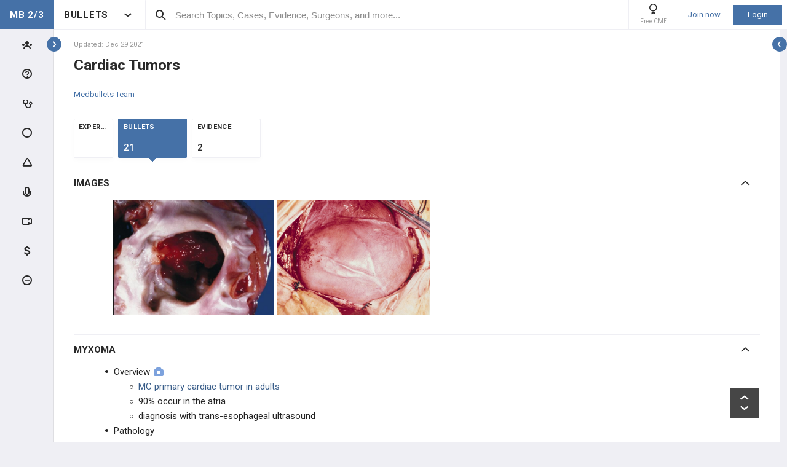

--- FILE ---
content_type: text/html; charset=utf-8
request_url: https://step2.medbullets.com/oncology/121742/cardiac-tumors
body_size: 45522
content:


<!DOCTYPE html>
<html lang="en">
<head><meta charset="utf-8" /><meta http-equiv="X-UA-Compatible" content="IE=edge,chrome=1" /><meta name="format-detection" content="telephone=no" /><meta name="viewport" content="width=device-width, initial-scale=1.0, maximum-scale=1.0, user-scalable=no" /><title>
	Cardiac Tumors - Oncology - Medbullets Step 2/3
</title><link rel="shortcut icon" href="/favicon.ico" />
<link rel="apple-touch-icon" href="/apple-touch-icon.ico" /><link href="/bundles/new_design.css?v=ZGNwo-mShsuDLeXbfTaKslNAgONgGKyDUaziQy5IFtM1" rel="stylesheet"/>
<link rel="preconnect" href="https://fonts.googleapis.com">
<link rel="preconnect" href="https://fonts.gstatic.com" crossorigin>
<link href="https://fonts.googleapis.com/css2?family=Roboto:wght@400;500;700&display=swap" rel="stylesheet">

<script async src="https://www.googletagmanager.com/gtag/js?id=G-LN77ZSB93G"></script>
<script>
    window.dataLayer = window.dataLayer || [];
    function gtag(){dataLayer.push(arguments);}
    gtag('js', new Date());
    gtag('config', 'G-LN77ZSB93G', {
        'user_properties': {
            'user_type': 'Guest',
            'user_orthobullets_id': '-1'
        }
    }); 

    gtag('event', 'debug_page_view');

        window.userId = -1;

        window.sendTrackImpression = false;
</script>

    
    <script src="/Content/bower_components/jquery/dist/jquery.min.js"></script>
    
    
    

    <link rel='canonical' href='https://step2.medbullets.com/oncology/121742/cardiac-tumors' />

    

    <script async='async' src='https://www.googletagservices.com/tag/js/gpt.js'></script>
    <script>
        var googletag = googletag || {};
        googletag.cmd = googletag.cmd || [];
    </script>

    <script>
        googletag.cmd.push(function() {
            

            googletag.defineSlot('/4722250/medbulletsstep2and3_Topic_Pages_728x90', [728, 90], 'div-medbulletsstep2and3_Topic_Pages_728x90').addService(googletag.pubads());
            
            

            googletag.pubads().enableSingleRequest();
            googletag.pubads().collapseEmptyDivs();
            googletag.enableServices();
        });
    </script>


    <style>
        a[title=question] > img {
            height: auto;
            width: auto;
        }

        .author {
            background: none;
            margin-left: 0;
            padding: 0;
        }

        .tabs a {
            display: initial;
        }

        .tabs li {
            margin: 0;
        }

        #technique-video-popup-overlay {
            background-color: #000;
            -ms-opacity: 0.8 !important;
            opacity: 0.8 !important;
        }


        #technique-video-popup-container-css a.simplemodal-close {
            background: url(/Content/images/video/close-icon.png) no-repeat;
            background-color: #191919 !important;
            background-position: 19px 17px;
            height: 50px;
            position: absolute;
            right: 0;
            top: 0;
            width: 50px;
            z-index: 100;
        }

            #technique-video-popup-container-css a.simplemodal-close:hover {
                background-color: #252525 !important;
            }

        .techniqueGuidesPage .selfProgressItem .tagControl[data-type="topic"] .icon-tag-circle {
            color: #3EBDC9;
        }

        .topic-infinitelist__hidden .ortho-comment__controls {
            display: none;
        }
        .simplemodal-case-log{
            height: 450px !important;
        }
    </style>


    </head>
 

<body class="MedbulletsStep2And3" popup-id='' user-id='-1'>
    <form method="post" action="/oncology/121742/cardiac-tumors" onkeypress="javascript:return WebForm_FireDefaultButton(event, 'ctl00_btnDisableEnter')" id="aspnetForm">
<div class="aspNetHidden">
<input type="hidden" name="__EVENTTARGET" id="__EVENTTARGET" value="" />
<input type="hidden" name="__EVENTARGUMENT" id="__EVENTARGUMENT" value="" />
<input type="hidden" name="__VIEWSTATE" id="__VIEWSTATE" value="YQeDnteShO5qz7kogF5xNzU58ZsRRC5Bg2Z6KxT0Af1oFwcK0Wd+F8jlb0doxrVOxMa4FaPZOXPZSaG2C3J7dqJnx4r95Ax57Fymh2r8Dw5FtmLoZZqXGlom7YV7k0tg69SU8UioS8C48mYGWXmdqlwq3qHtdu4xQdOCBEuH5UqSi6/[base64]/[base64]/5BKagRneRWsVspXaSxBg7qiutgciY6GIb5WZuvylfmjHrzJs0Yv4R08cZZB51t//hdfveKNl1g==" />
</div>

<script type="text/javascript">
//<![CDATA[
var theForm = document.forms['aspnetForm'];
if (!theForm) {
    theForm = document.aspnetForm;
}
function __doPostBack(eventTarget, eventArgument) {
    if (!theForm.onsubmit || (theForm.onsubmit() != false)) {
        theForm.__EVENTTARGET.value = eventTarget;
        theForm.__EVENTARGUMENT.value = eventArgument;
        theForm.submit();
    }
}
//]]>
</script>


<script src="/WebResource.axd?d=pynGkmcFUV13He1Qd6_TZCjn4Ao11aqke0TwXRk_7NSyKmzznW0Kqal1Dz4H5XqwDwJsDQ2&amp;t=637321809357241717" type="text/javascript"></script>


<script src="/WebResource.axd?d=JoBkLzP19aTuxbWOhHobYuhKxnBsiA5RNk1XquHEJLG2UKcsKLO1fhx_0TWfD5YC1_zq1w2&amp;t=637321809357241717" type="text/javascript"></script>


        <div class="pageWrapper hide-left-sidebar-by-default hide-sideMenu     user-type-visitor pageWrapper--sidebar-prime">
            

<header class="main-header no-print">
    <div class="main-header__hamburger"> 
         <button type="button" class="main-header__hamburger--btn">
                <i class="icon icon-burger-menu"></i>
         </button>
    </div>

    <div class="main-header__section main-header__section--title">
        <a class="main-header__title" href="https://step2.medbullets.com">
            <div class="main-header__title-part main-header__title-part--first main-header__title-part--MedbulletsStep2And3">
                MB 2/3 
            </div>

            <div class="main-header__title-part main-header__title-part--second">
                BULLETS
            </div>
        </a>

        <button type="button" class="main-header__specialty-selector-button">
            <i class="icon icon-arrow-bold main-header__specialty-selector-arrow"></i>
        </button>
    </div>

    <div class="main-header__section main-header__section--search">
        <div class="main-header__search">
            <i class="icon icon-search main-header__search-icon"></i>
            <input type="text" placeholder="Search Topics, Cases, Evidence, Surgeons, and more..." id="searchbox" class="main-header__search-field" autocomplete="off" data-es-enabled="True">
            <div class="main-header__search-loading hidden">
                <img class="main-header__search-loading-icon" src="/ux-svg/ortho-loading.svg" />
            </div>
            <input type="hidden" id="searchredirect" value="/search?cx=011011587714199370644:ssakum1tgtm&amp;cof=FORID:9&amp;ie=UTF-8&amp;sa.x=10&amp;sa.y=12&amp;sa=Search&amp;q=" />
            <div id="mainSearchResults" class="mainSearchResults" style="display: none;"></div>
            <button class="close main-header__search-close-button hidden" type="button"><i class="icon icon-x-squared main-header__search-close-icon"></i></button>
        </div>
    </div>

    <div class="main-header__section main-header__section--user">
        <div class="main-header__menu-icons">
                <div class="main-header__user-controls-section main-header__user-controls-section--wide-indents">
        <a class="main-header__user-controls main-header__user-controls--free-cme-icon" href="/anatomy/12292/2016-point-of-care-learning-cme">
            <i class="icon icon-cme main-header__icon-cme"></i>
            <span class="main-header__user-controls-text">Free CME</span>
        </a>

    </div>

        </div>

        <div class="main-header__menu-icons main-header__menu-icons--tablet-mobile">
        </div>


<div class="login-section">
    <a class="login-section__enter-link login-section__enter-link--register" href="/register">Join now</a>
    <a class="login-section__enter-link login-section__enter-link--login" href="/login?ReturnUrl=%2foncology%2f121742%2fcardiac-tumors">Login</a>
</div>    </div>
</header>

<ul class="switch-sites-dropdown">
    <li class="switch-sites-dropdown__item">
        <p class="switch-sites-dropdown__header-text">Select a Community</p>

        <button type="button" class="switch-sites-dropdown__close-button">
            <i class="icon icon-x switch-sites-dropdown__close-button-icon"></i>
        </button>
    </li>

        <li class="switch-sites-dropdown__item">
            <a class="switch-sites-dropdown__link" href="https://step1.medbullets.com">
                <span class="switch-sites-dropdown__community-logo community-logo community-logo--MedbulletsStep1">MB 1</span>
                <span class="switch-sites-dropdown__title switch-sites-dropdown__title--border switch-sites-dropdown__title--MedbulletsStep1">Preclinical Medical Students</span>
            </a>
        </li>
        <li class="switch-sites-dropdown__item">
            <a class="switch-sites-dropdown__link" href="https://step2.medbullets.com">
                <span class="switch-sites-dropdown__community-logo community-logo community-logo--MedbulletsStep2And3">MB 2/3</span>
                <span class="switch-sites-dropdown__title switch-sites-dropdown__title--border switch-sites-dropdown__title--MedbulletsStep2And3">Clinical Medical Students</span>
            </a>
        </li>
        <li class="switch-sites-dropdown__item">
            <a class="switch-sites-dropdown__link" href="https://www.orthobullets.com">
                <span class="switch-sites-dropdown__community-logo community-logo community-logo--Orthobullets">ORTHO</span>
                <span class="switch-sites-dropdown__title switch-sites-dropdown__title--border switch-sites-dropdown__title--Orthobullets">Orthopaedic Surgery</span>
            </a>
        </li>

    <li class="switch-sites-dropdown__item switch-sites-dropdown__item--about">
        <a href="/about" class="switch-sites-dropdown__link">
            <div class="switch-sites-dropdown__ortho-logo-wrapper community-logo">
                <img class="switch-sites-dropdown__ortho-logo" src="/ux-svg/orthobullets-logo.svg" alt="Orthobullets logo">
            </div>
            <span class="switch-sites-dropdown__title">About Bullet Health</span>
        </a>
    </li>
</ul>

<div class="ortho-modal ortho-modal--confirm-topic ortho-modal--hidden">
    <div class="ortho-modal__background"></div>

    <div class="ortho-modal__modal ortho-modal__modal--default">
        <div class="ortho-modal__header">
            <div class="ortho-modal__title">Please confirm topic selection</div>
            <div class="ortho-modal__close"><i class="icon icon-x-squared ortho-modal__icon-close"></i></div>
        </div>

        <div class="ortho-modal__content">
            <div style="min-height: 50px; justify-content: center; align-items: center;">
                <p>
                    Are you sure you want to trigger <span class="trigger-topic-name"></span> topic in your Anconeus AI algorithm?
                </p>
            </div>
            <input type="hidden" value="" class="trigger-topic-id" />
            <div class="ortho-buttons ortho-buttons--right">
                <button type="button" class="ortho-modal__footer-close ortho-button gallery"><i class="icon icon-x-squared"></i>No</button>
                <button type="button" class="ortho-button blue" onclick="triggerTopicAnconeus($('.trigger-topic-id').val(), false);">Yes</button>
            </div>
        </div>
    </div>
</div>

<div class="ortho-modal ortho-modal--no-scope ortho-modal--hidden">
    <div class="ortho-modal__background"></div>

    <div class="ortho-modal__modal ortho-modal__modal--default">
        <div class="ortho-modal__header">
            <div class="ortho-modal__title">Please confirm action</div>
            <div class="ortho-modal__close"><i class="icon icon-x-squared ortho-modal__icon-close"></i></div>
        </div>

        <div class="ortho-modal__content">
            <div style="min-height: 50px; justify-content: center; align-items: center;">
                <p>
                    You are done for today with this topic.
                </p>
                <p>
                    Would you like to start learning session with this topic items scheduled for future?
                </p>
            </div>
            <input type="hidden" value="" class="trigger-topic-id" />
            <div class="ortho-buttons ortho-buttons--right">
                <button type="button" class="ortho-modal__footer-close ortho-button gallery"><i class="icon icon-x-squared"></i>No</button>
                <button type="button" class="ortho-button blue" onclick="triggerTopicAnconeus($('.trigger-topic-id').val(), true);">Yes</button>
            </div>
        </div>
    </div>
</div>

<!-- main search should be inited as soon as possible -->
<script>
    (function () {
        window.search_timeout = undefined;

        $("#searchbox").click(function (event) {
            event.stopPropagation();
            mainSearch($(this), $(this).attr("data-es-enabled"));
            $('.topNavigation').addClass('pointer-events-off');
            $(document).one("click", function (e) {
                $('.pointer-events-off').removeClass('pointer-events-off');
            });
        });

        $("#searchbox").keyup(function (evt) {
            if (search_timeout != undefined) {
                clearTimeout(search_timeout);
            }

            var esEnabledValue = $(this).attr("data-es-enabled") == "True";
            var $this = $(this);

            var searchValue = $("#searchbox").val().trim();
            if (searchValue.length < 3 && isNaN(parseInt(searchValue))) {
                return;
            }

            search_timeout = setTimeout(function () {
                search_timeout = undefined;
                mainSearch($this, esEnabledValue);
            }, 400);

            if (evt.keyCode == 13) {
                if (isSearchByContent()) {
                    if (hasSearchByContentIdTheOnlyResult()) {
                        var resultItem = $('#ajaxcontent .quick-search-item')[0];
                        var resultItemType = parseInt($(resultItem).attr('data-item-type'));
                        var searchValue = $(this).val().trim();
                        var redirectUrl = "";

                        switch (resultItemType) {
                            case 2: redirectUrl = "/testview?qid=" + searchValue; break; // Question
                            case 3: redirectUrl = "/evidence/" + searchValue; break; // Post
                            case 5: redirectUrl = "/Site/Cases/ViewByCaseId?caseId=" + parseInt(searchValue.substr(1)); break; // Case
                            case 10: redirectUrl = "/qbank/start?id=" + searchValue; break; // Test
                        }

                        window.location.href = redirectUrl;
                    }
                    else return;
                }
                else {
                    window.location.href = esEnabledValue
                        ? '/Site/ElasticSearch/KeywordSearch?search=' + escape($("#searchbox").val())
                        : $("#searchredirect").val() + encodeURIComponent($("#searchbox").val());
                }
            }
        });

        function mainSearch(searchBox, esEnabledValue) {
            var searchText = searchBox.val();
            var searchResults = $("#mainSearchResults");

            if (searchText === '') {
                searchResults.hide();
            }
            else {
                var uploadUrl = esEnabledValue ? "/Site/ElasticSearch/QuickSearch" : "/Site/Search/QuickSearch";
                uploadUrl += " #ajaxcontent";

                $('.main-header__search-loading').removeClass('hidden');

                searchResults.load(uploadUrl, { searchValue: searchText }, function () {
                    $('.main-header__search-loading').addClass('hidden');
                    searchResults.show();

                    window.MainSideMenu.closeMainMenu();
                });
            }
        }

        function isSearchByContent() {
            return $('#ajaxcontent .quick-search-item').length > 0;
        }

        function hasSearchByContentIdTheOnlyResult() {
            return $('#ajaxcontent .quick-search-item').length === 1;
        }
    })();

    function updateUiOnAnconeusTimeScheduleChanges() {
        if (window.handleTimeUpdate) {
            window.handleTimeUpdate(arguments);
        }
        else {            
            if ($("body").hideLoading) {
                $("body").hideLoading();
            }
            else {
                $("body").removeClass('loading-layout loading-layout--loading loading-layout--high-z loading-layout--main-layout loading-layout--transparent-background');
            }
        }

        window.Anconeus?.renderAnconeusData({
            Expected: 0,
            NonAiSpent: 0,
            AiSpent: 0
        });
    }

    function updateAnconeusTimeSchedule() {
        if (!window.sessionConfigPopup) {
            window.sessionConfigPopup = window.Anconeus.createAnconeusTimeSchedulePopup('ChangeSchedule');
        }

        window.sessionConfigPopup.afterClose = updateUiOnAnconeusTimeScheduleChanges;

        window.sessionConfigPopup.open();
    }

    function confirmTriggerAnconeus(sender) {
        var topicResultRow = $(sender).closest('.quick-search-results__list-item--content-item');
        if (topicResultRow.length == 0) {
            return false;
        }

        var topicId = topicResultRow.attr('data-content-id');
        var topicName = topicResultRow.find('.title--header').text();
        showTriggerAnconeusPopup(topicId, topicName);
    }

    function showTriggerAnconeusPopup(topicId, topicName) {
        $('.trigger-topic-id').val(topicId);
        $('.trigger-topic-name').text(topicName);
        var topicConfirmPopup = new window.OrthoModal({
            modal: $('.ortho-modal--confirm-topic'),
            listenKeyboard: true
        });
        topicConfirmPopup.open();
    }

    function triggerTopicAnconeus(topicId, allowFutureItems) {
        $("body").addClass('loading-layout loading-layout--loading loading-layout--high-z loading-layout--main-layout loading-layout--transparent-background');
        $.ajax({
            type: 'POST',
            url: '/Site/SmartLearning/TriggerAnconeusByTopic/' + topicId,
            cache: false,
            data: {
                allowFutureItems: allowFutureItems ?? false
            },
            success: (data) => {
                if (data.success === true && data.contentSetId != null) {
                    document.location.href = '/Site/SmartLearning/TakeMixedContent?contentSetId=' +
                        data.contentSetId +
                        '&isSmartLearning=True';
                } else {
                    $("body").removeClass('loading-layout--loading loading-layout--main-layout');
                    $('.ortho-modal--confirm-topic .ortho-modal__icon-close').click();

                    var log = data.log != null && data.log.length > 0 ? data.log : '';
                    if (log.length > 0) {
                        var html = $('<textarea/>').text(log).html().replaceAll("'", "\\'").replaceAll("\r\n", " <br />");
                        window.showAnconeusLog = function() {
                            $.modal(html, { overlayClose: true, theme: 'c48', containerCss: { width: '70%', 'min-width' : '500' } });
                        };
                        log = ' Click <a href="javascript:window.showAnconeusLog()">here</a> to view log';
                    }

                    if (data.hasFutureReinforcement) {
                        var scopeConfirmPopup = new window.OrthoModal({
                            modal: $('.ortho-modal--no-scope'),
                            listenKeyboard: true
                        });
                        scopeConfirmPopup.open();
                    } else if (data.hasItems === false) {
                        window.orthoToasts.addToast({
                            type: 'failure',
                            text: data.message + log,
                            isManualRemove: log.length > 0
                        });
                    } else if (data.allFullyMasteredOrTossed) {
                        window.orthoToasts.addToast({
                            type: 'failure',
                            text: 'All content in this topic is fully mastered or marked as tossed. ' + log,
                            isManualRemove: log.length > 0
                        });
                    } 
                }
            }
        });

    }
</script>





<nav class="side-menu side-menu--main no-print">
    <div class="side-menu__wrapper custom-scrollbar custom-scrollbar--wide">
        <ul>
            <li class="side-menu__section side-menu__section--logo">
                <button type="button" class="side-menu__close-main-menu">
                    <i class="icon icon-x-squared side-menu__link-icon side-menu__link-icon--x-squared"></i>
                </button>

                <span class="side-menu__section side-menu__link--logo">
                    MEDBULLETS STEP 2 AND 3
                </span>
            </li>

            <li class="side-menu__section side-menu__section--main ">
                <div class="side-menu__main-button-wrapper ortho-tooltip">
                    <a class="side-menu__link side-menu__link--main side-menu__link--menu side-menu__link--groups side-menu__link--main-link" href="/Site/ElasticSearch/StandardSearchTiles?contentType=50">
                        <i class="side-menu__link-icon side-menu__link-icon--people icon icon-people-stroke"></i>
                        <span class="side-menu__section side-menu__link--text">Events</span>
                    </a>

                    <div class="ortho-tooltip-container ortho-tooltip--without-styles ortho-tooltip--mobile-hide ortho-tooltip--tablet-hide" style="display: none;" data-at="right center" data-my="left center" data-adjustx="-13" data-adjusty="1">
                        <div class="side-menu__link-description">Events</div>
                    </div>
                </div>
            </li>

                        <li class="side-menu__section side-menu__section--main ">
                <div class="side-menu__main-button-wrapper ortho-tooltip">
                    <button type="button" class="side-menu__link side-menu__link--main side-menu__link--questions side-menu__link--menu">
                        <i class="icon icon-question-stroke side-menu__link-icon side-menu__link-icon--question"></i>
                        <span class="side-menu__section side-menu__link--text">Questions</span>
                    </button>
                    
                    <div class="ortho-tooltip-container ortho-tooltip--without-styles ortho-tooltip--mobile-hide ortho-tooltip--tablet-hide" style="display: none;" data-at="right center" data-my="left center" data-adjustx="-13" data-adjusty="1">
                        <div class="side-menu__link-description">Questions</div>
                    </div>
                </div>

                <div class="side-menu__submenu">
                    <div class="side-menu__link side-menu__link--sub side-menu__link--header">
                        <button class="side-menu__submenu-back" type="button">
                            <i class="icon icon-arrow side-menu__inner-button-arrow"></i>
                        </button>

                        QBank

                        <button class="side-menu__close-menu" type="button">
                            <i class="side-menu__close-menu-icon icon icon-x-squared"></i>
                        </button>
                    </div>

                    <ul class="side-menu__submenu-wrapper custom-scrollbar custom-scrollbar--extra-wide">
                        <li class="side-menu__section">
                            <a class="side-menu__link side-menu__link--sub" href="/Site/ElasticSearch/StandardSearchList?contentType=2">
                                <i class="side-menu__inner-link-icon icon icon-search"></i>
                                Search Questions
                            </a>
                        </li>
                        
                        <li class="side-menu__section">
                            <a class="side-menu__link side-menu__link--sub" href="/qbank/mytests">My TestMaster
                            </a>
                        </li>

                        <li class="side-menu__section">
                            <a class="side-menu__link side-menu__link--sub" href="/qbank/createGroupTest.aspx">Create Personal Test
                            </a>
                        </li>

                        <li class="side-menu__section">
                            <a class="side-menu__link side-menu__link--sub" href="/qbank/createGroupTest.aspx?purpose=GroupTest">Create Group Test
                            </a>
                        </li>

                        <li class="side-menu__section">
                            <a class="side-menu__link side-menu__link--sub" href="/qbank/start">Enter Test Code
                            </a>
                        </li>

                        <li class="side-menu__section">
                            <a class="side-menu__link side-menu__link--sub" href="/currenttest">Active Test
                            </a>
                        </li>

                        
                    </ul>
                </div>
            </li>            <li class="side-menu__section side-menu__section--main ">
                <div class="side-menu__main-button-wrapper ortho-tooltip">
                    <button type="button" class="side-menu__link side-menu__link--main side-menu__link--cases side-menu__link--menu">
                        <i class="icon icon-case-stroke side-menu__link-icon side-menu__link-icon--case"></i>
                        <span class="side-menu__section side-menu__link--text">Cases</span>
                    </button>
                    
                    <div class="ortho-tooltip-container ortho-tooltip--without-styles ortho-tooltip--mobile-hide ortho-tooltip--tablet-hide" style="display: none;" data-at="right center" data-my="left center" data-adjustx="-13" data-adjusty="1">
                        <div class="side-menu__link-description">Cases</div>
                    </div>
                </div>

                <div class="side-menu__submenu">
                    <div class="side-menu__link side-menu__link--sub side-menu__link--header">
                        <button class="side-menu__submenu-back" type="button">
                            <i class="icon icon-arrow side-menu__inner-button-arrow"></i>
                        </button>

                        Cases

                        <button class="side-menu__close-menu" type="button">
                            <i class="side-menu__close-menu-icon icon icon-x-squared"></i>
                        </button>
                    </div>

                    <ul class="side-menu__submenu-wrapper custom-scrollbar custom-scrollbar--extra-wide">
                        <li class="side-menu__section">
                            <a class="side-menu__link side-menu__link--sub" href="/Site/ElasticSearch/StandardSearchTiles?contentType=5">
                                <i class="side-menu__inner-link-icon icon icon-search"></i>
                                Search Cases
                            </a>
                        </li>

                        
                        <li class="side-menu__section">
                            <div class="side-menu__link side-menu__link--link-and-button">
                                <a class="side-menu__inner-link" href="/Site/ElasticSearch/StandardSearchTiles?contentType=5&s=222">
                                    <i class="side-menu__inner-link-icon icon icon-case-stroke icon--anatomy icon-specialty-222"></i>
                                    Anatomy
                                </a>

                                <button class="side-menu__inner-button" type="button">
                                    <i class="icon icon-arrow side-menu__inner-button-arrow"></i>
                                </button>
                            </div>


                            <div class="side-menu__submenu">
                                <div class="side-menu__link side-menu__link--sub side-menu__link--header">
                                    <button class="side-menu__submenu-back" type="button">
                                        <i class="icon icon-arrow side-menu__inner-button-arrow"></i>
                                    </button>
                                    Filters
                                </div>

                                <ul class="side-menu__submenu-wrapper custom-scrollbar custom-scrollbar--extra-wide">
                                    <li class="side-menu__section">
                                        <a class="side-menu__link side-menu__link--sub" href="/Site/ElasticSearch/StandardSearchTiles?contentType=5&s=222">Recent cases
                                        </a>
                                    </li>

                                    <li class="side-menu__section">
                                        <a class="side-menu__link side-menu__link--sub" href="/Site/ElasticSearch/StandardSearchTiles?contentType=5&s=222&sort=top">Popular cases
                                        </a>
                                    </li>

                                    <li class="side-menu__section">
                                        <a class="side-menu__link side-menu__link--sub" href="/Site/ElasticSearch/StandardSearchTiles?contentType=5&s=222&sort=relevance">Relevant cases
                                        </a>
                                    </li>
                                    
                                </ul>
                            </div>
                        </li>
                        
                        <li class="side-menu__section">
                            <div class="side-menu__link side-menu__link--link-and-button">
                                <a class="side-menu__inner-link" href="/Site/ElasticSearch/StandardSearchTiles?contentType=5&s=203">
                                    <i class="side-menu__inner-link-icon icon icon-case-stroke icon--drugs icon-specialty-203"></i>
                                    Drugs
                                </a>

                                <button class="side-menu__inner-button" type="button">
                                    <i class="icon icon-arrow side-menu__inner-button-arrow"></i>
                                </button>
                            </div>


                            <div class="side-menu__submenu">
                                <div class="side-menu__link side-menu__link--sub side-menu__link--header">
                                    <button class="side-menu__submenu-back" type="button">
                                        <i class="icon icon-arrow side-menu__inner-button-arrow"></i>
                                    </button>
                                    Filters
                                </div>

                                <ul class="side-menu__submenu-wrapper custom-scrollbar custom-scrollbar--extra-wide">
                                    <li class="side-menu__section">
                                        <a class="side-menu__link side-menu__link--sub" href="/Site/ElasticSearch/StandardSearchTiles?contentType=5&s=203">Recent cases
                                        </a>
                                    </li>

                                    <li class="side-menu__section">
                                        <a class="side-menu__link side-menu__link--sub" href="/Site/ElasticSearch/StandardSearchTiles?contentType=5&s=203&sort=top">Popular cases
                                        </a>
                                    </li>

                                    <li class="side-menu__section">
                                        <a class="side-menu__link side-menu__link--sub" href="/Site/ElasticSearch/StandardSearchTiles?contentType=5&s=203&sort=relevance">Relevant cases
                                        </a>
                                    </li>
                                    
                                </ul>
                            </div>
                        </li>
                        
                        <li class="side-menu__section">
                            <div class="side-menu__link side-menu__link--link-and-button">
                                <a class="side-menu__inner-link" href="/Site/ElasticSearch/StandardSearchTiles?contentType=5&s=223">
                                    <i class="side-menu__inner-link-icon icon icon-case-stroke icon--stats icon-specialty-223"></i>
                                    Stats
                                </a>

                                <button class="side-menu__inner-button" type="button">
                                    <i class="icon icon-arrow side-menu__inner-button-arrow"></i>
                                </button>
                            </div>


                            <div class="side-menu__submenu">
                                <div class="side-menu__link side-menu__link--sub side-menu__link--header">
                                    <button class="side-menu__submenu-back" type="button">
                                        <i class="icon icon-arrow side-menu__inner-button-arrow"></i>
                                    </button>
                                    Filters
                                </div>

                                <ul class="side-menu__submenu-wrapper custom-scrollbar custom-scrollbar--extra-wide">
                                    <li class="side-menu__section">
                                        <a class="side-menu__link side-menu__link--sub" href="/Site/ElasticSearch/StandardSearchTiles?contentType=5&s=223">Recent cases
                                        </a>
                                    </li>

                                    <li class="side-menu__section">
                                        <a class="side-menu__link side-menu__link--sub" href="/Site/ElasticSearch/StandardSearchTiles?contentType=5&s=223&sort=top">Popular cases
                                        </a>
                                    </li>

                                    <li class="side-menu__section">
                                        <a class="side-menu__link side-menu__link--sub" href="/Site/ElasticSearch/StandardSearchTiles?contentType=5&s=223&sort=relevance">Relevant cases
                                        </a>
                                    </li>
                                    
                                </ul>
                            </div>
                        </li>
                        
                        <li class="side-menu__section">
                            <div class="side-menu__link side-menu__link--link-and-button">
                                <a class="side-menu__inner-link" href="/Site/ElasticSearch/StandardSearchTiles?contentType=5&s=201">
                                    <i class="side-menu__inner-link-icon icon icon-case-stroke icon--cardiovascular icon-specialty-201"></i>
                                    Cardiovascular
                                </a>

                                <button class="side-menu__inner-button" type="button">
                                    <i class="icon icon-arrow side-menu__inner-button-arrow"></i>
                                </button>
                            </div>


                            <div class="side-menu__submenu">
                                <div class="side-menu__link side-menu__link--sub side-menu__link--header">
                                    <button class="side-menu__submenu-back" type="button">
                                        <i class="icon icon-arrow side-menu__inner-button-arrow"></i>
                                    </button>
                                    Filters
                                </div>

                                <ul class="side-menu__submenu-wrapper custom-scrollbar custom-scrollbar--extra-wide">
                                    <li class="side-menu__section">
                                        <a class="side-menu__link side-menu__link--sub" href="/Site/ElasticSearch/StandardSearchTiles?contentType=5&s=201">Recent cases
                                        </a>
                                    </li>

                                    <li class="side-menu__section">
                                        <a class="side-menu__link side-menu__link--sub" href="/Site/ElasticSearch/StandardSearchTiles?contentType=5&s=201&sort=top">Popular cases
                                        </a>
                                    </li>

                                    <li class="side-menu__section">
                                        <a class="side-menu__link side-menu__link--sub" href="/Site/ElasticSearch/StandardSearchTiles?contentType=5&s=201&sort=relevance">Relevant cases
                                        </a>
                                    </li>
                                    
                                </ul>
                            </div>
                        </li>
                        
                        <li class="side-menu__section">
                            <div class="side-menu__link side-menu__link--link-and-button">
                                <a class="side-menu__inner-link" href="/Site/ElasticSearch/StandardSearchTiles?contentType=5&s=204">
                                    <i class="side-menu__inner-link-icon icon icon-case-stroke icon--endocrine icon-specialty-204"></i>
                                    Endocrine
                                </a>

                                <button class="side-menu__inner-button" type="button">
                                    <i class="icon icon-arrow side-menu__inner-button-arrow"></i>
                                </button>
                            </div>


                            <div class="side-menu__submenu">
                                <div class="side-menu__link side-menu__link--sub side-menu__link--header">
                                    <button class="side-menu__submenu-back" type="button">
                                        <i class="icon icon-arrow side-menu__inner-button-arrow"></i>
                                    </button>
                                    Filters
                                </div>

                                <ul class="side-menu__submenu-wrapper custom-scrollbar custom-scrollbar--extra-wide">
                                    <li class="side-menu__section">
                                        <a class="side-menu__link side-menu__link--sub" href="/Site/ElasticSearch/StandardSearchTiles?contentType=5&s=204">Recent cases
                                        </a>
                                    </li>

                                    <li class="side-menu__section">
                                        <a class="side-menu__link side-menu__link--sub" href="/Site/ElasticSearch/StandardSearchTiles?contentType=5&s=204&sort=top">Popular cases
                                        </a>
                                    </li>

                                    <li class="side-menu__section">
                                        <a class="side-menu__link side-menu__link--sub" href="/Site/ElasticSearch/StandardSearchTiles?contentType=5&s=204&sort=relevance">Relevant cases
                                        </a>
                                    </li>
                                    
                                </ul>
                            </div>
                        </li>
                        
                        <li class="side-menu__section">
                            <div class="side-menu__link side-menu__link--link-and-button">
                                <a class="side-menu__inner-link" href="/Site/ElasticSearch/StandardSearchTiles?contentType=5&s=206">
                                    <i class="side-menu__inner-link-icon icon icon-case-stroke icon--gastrointestinal icon-specialty-206"></i>
                                    Gastrointestinal
                                </a>

                                <button class="side-menu__inner-button" type="button">
                                    <i class="icon icon-arrow side-menu__inner-button-arrow"></i>
                                </button>
                            </div>


                            <div class="side-menu__submenu">
                                <div class="side-menu__link side-menu__link--sub side-menu__link--header">
                                    <button class="side-menu__submenu-back" type="button">
                                        <i class="icon icon-arrow side-menu__inner-button-arrow"></i>
                                    </button>
                                    Filters
                                </div>

                                <ul class="side-menu__submenu-wrapper custom-scrollbar custom-scrollbar--extra-wide">
                                    <li class="side-menu__section">
                                        <a class="side-menu__link side-menu__link--sub" href="/Site/ElasticSearch/StandardSearchTiles?contentType=5&s=206">Recent cases
                                        </a>
                                    </li>

                                    <li class="side-menu__section">
                                        <a class="side-menu__link side-menu__link--sub" href="/Site/ElasticSearch/StandardSearchTiles?contentType=5&s=206&sort=top">Popular cases
                                        </a>
                                    </li>

                                    <li class="side-menu__section">
                                        <a class="side-menu__link side-menu__link--sub" href="/Site/ElasticSearch/StandardSearchTiles?contentType=5&s=206&sort=relevance">Relevant cases
                                        </a>
                                    </li>
                                    
                                </ul>
                            </div>
                        </li>
                        
                        <li class="side-menu__section">
                            <div class="side-menu__link side-menu__link--link-and-button">
                                <a class="side-menu__inner-link" href="/Site/ElasticSearch/StandardSearchTiles?contentType=5&s=208">
                                    <i class="side-menu__inner-link-icon icon icon-case-stroke icon--heme icon-specialty-208"></i>
                                    Heme
                                </a>

                                <button class="side-menu__inner-button" type="button">
                                    <i class="icon icon-arrow side-menu__inner-button-arrow"></i>
                                </button>
                            </div>


                            <div class="side-menu__submenu">
                                <div class="side-menu__link side-menu__link--sub side-menu__link--header">
                                    <button class="side-menu__submenu-back" type="button">
                                        <i class="icon icon-arrow side-menu__inner-button-arrow"></i>
                                    </button>
                                    Filters
                                </div>

                                <ul class="side-menu__submenu-wrapper custom-scrollbar custom-scrollbar--extra-wide">
                                    <li class="side-menu__section">
                                        <a class="side-menu__link side-menu__link--sub" href="/Site/ElasticSearch/StandardSearchTiles?contentType=5&s=208">Recent cases
                                        </a>
                                    </li>

                                    <li class="side-menu__section">
                                        <a class="side-menu__link side-menu__link--sub" href="/Site/ElasticSearch/StandardSearchTiles?contentType=5&s=208&sort=top">Popular cases
                                        </a>
                                    </li>

                                    <li class="side-menu__section">
                                        <a class="side-menu__link side-menu__link--sub" href="/Site/ElasticSearch/StandardSearchTiles?contentType=5&s=208&sort=relevance">Relevant cases
                                        </a>
                                    </li>
                                    
                                </ul>
                            </div>
                        </li>
                        
                        <li class="side-menu__section">
                            <div class="side-menu__link side-menu__link--link-and-button">
                                <a class="side-menu__inner-link" href="/Site/ElasticSearch/StandardSearchTiles?contentType=5&s=209">
                                    <i class="side-menu__inner-link-icon icon icon-case-stroke icon--infectiousdis. icon-specialty-209"></i>
                                    Infectious Dis.
                                </a>

                                <button class="side-menu__inner-button" type="button">
                                    <i class="icon icon-arrow side-menu__inner-button-arrow"></i>
                                </button>
                            </div>


                            <div class="side-menu__submenu">
                                <div class="side-menu__link side-menu__link--sub side-menu__link--header">
                                    <button class="side-menu__submenu-back" type="button">
                                        <i class="icon icon-arrow side-menu__inner-button-arrow"></i>
                                    </button>
                                    Filters
                                </div>

                                <ul class="side-menu__submenu-wrapper custom-scrollbar custom-scrollbar--extra-wide">
                                    <li class="side-menu__section">
                                        <a class="side-menu__link side-menu__link--sub" href="/Site/ElasticSearch/StandardSearchTiles?contentType=5&s=209">Recent cases
                                        </a>
                                    </li>

                                    <li class="side-menu__section">
                                        <a class="side-menu__link side-menu__link--sub" href="/Site/ElasticSearch/StandardSearchTiles?contentType=5&s=209&sort=top">Popular cases
                                        </a>
                                    </li>

                                    <li class="side-menu__section">
                                        <a class="side-menu__link side-menu__link--sub" href="/Site/ElasticSearch/StandardSearchTiles?contentType=5&s=209&sort=relevance">Relevant cases
                                        </a>
                                    </li>
                                    
                                </ul>
                            </div>
                        </li>
                        
                        <li class="side-menu__section">
                            <div class="side-menu__link side-menu__link--link-and-button">
                                <a class="side-menu__inner-link" href="/Site/ElasticSearch/StandardSearchTiles?contentType=5&s=210">
                                    <i class="side-menu__inner-link-icon icon icon-case-stroke icon--neurology icon-specialty-210"></i>
                                    Neurology
                                </a>

                                <button class="side-menu__inner-button" type="button">
                                    <i class="icon icon-arrow side-menu__inner-button-arrow"></i>
                                </button>
                            </div>


                            <div class="side-menu__submenu">
                                <div class="side-menu__link side-menu__link--sub side-menu__link--header">
                                    <button class="side-menu__submenu-back" type="button">
                                        <i class="icon icon-arrow side-menu__inner-button-arrow"></i>
                                    </button>
                                    Filters
                                </div>

                                <ul class="side-menu__submenu-wrapper custom-scrollbar custom-scrollbar--extra-wide">
                                    <li class="side-menu__section">
                                        <a class="side-menu__link side-menu__link--sub" href="/Site/ElasticSearch/StandardSearchTiles?contentType=5&s=210">Recent cases
                                        </a>
                                    </li>

                                    <li class="side-menu__section">
                                        <a class="side-menu__link side-menu__link--sub" href="/Site/ElasticSearch/StandardSearchTiles?contentType=5&s=210&sort=top">Popular cases
                                        </a>
                                    </li>

                                    <li class="side-menu__section">
                                        <a class="side-menu__link side-menu__link--sub" href="/Site/ElasticSearch/StandardSearchTiles?contentType=5&s=210&sort=relevance">Relevant cases
                                        </a>
                                    </li>
                                    
                                </ul>
                            </div>
                        </li>
                        
                        <li class="side-menu__section">
                            <div class="side-menu__link side-menu__link--link-and-button">
                                <a class="side-menu__inner-link" href="/Site/ElasticSearch/StandardSearchTiles?contentType=5&s=211">
                                    <i class="side-menu__inner-link-icon icon icon-case-stroke icon--nutrition icon-specialty-211"></i>
                                    Nutrition
                                </a>

                                <button class="side-menu__inner-button" type="button">
                                    <i class="icon icon-arrow side-menu__inner-button-arrow"></i>
                                </button>
                            </div>


                            <div class="side-menu__submenu">
                                <div class="side-menu__link side-menu__link--sub side-menu__link--header">
                                    <button class="side-menu__submenu-back" type="button">
                                        <i class="icon icon-arrow side-menu__inner-button-arrow"></i>
                                    </button>
                                    Filters
                                </div>

                                <ul class="side-menu__submenu-wrapper custom-scrollbar custom-scrollbar--extra-wide">
                                    <li class="side-menu__section">
                                        <a class="side-menu__link side-menu__link--sub" href="/Site/ElasticSearch/StandardSearchTiles?contentType=5&s=211">Recent cases
                                        </a>
                                    </li>

                                    <li class="side-menu__section">
                                        <a class="side-menu__link side-menu__link--sub" href="/Site/ElasticSearch/StandardSearchTiles?contentType=5&s=211&sort=top">Popular cases
                                        </a>
                                    </li>

                                    <li class="side-menu__section">
                                        <a class="side-menu__link side-menu__link--sub" href="/Site/ElasticSearch/StandardSearchTiles?contentType=5&s=211&sort=relevance">Relevant cases
                                        </a>
                                    </li>
                                    
                                </ul>
                            </div>
                        </li>
                        
                        <li class="side-menu__section">
                            <div class="side-menu__link side-menu__link--link-and-button">
                                <a class="side-menu__inner-link" href="/Site/ElasticSearch/StandardSearchTiles?contentType=5&s=213">
                                    <i class="side-menu__inner-link-icon icon icon-case-stroke icon--oncology icon-specialty-213"></i>
                                    Oncology
                                </a>

                                <button class="side-menu__inner-button" type="button">
                                    <i class="icon icon-arrow side-menu__inner-button-arrow"></i>
                                </button>
                            </div>


                            <div class="side-menu__submenu">
                                <div class="side-menu__link side-menu__link--sub side-menu__link--header">
                                    <button class="side-menu__submenu-back" type="button">
                                        <i class="icon icon-arrow side-menu__inner-button-arrow"></i>
                                    </button>
                                    Filters
                                </div>

                                <ul class="side-menu__submenu-wrapper custom-scrollbar custom-scrollbar--extra-wide">
                                    <li class="side-menu__section">
                                        <a class="side-menu__link side-menu__link--sub" href="/Site/ElasticSearch/StandardSearchTiles?contentType=5&s=213">Recent cases
                                        </a>
                                    </li>

                                    <li class="side-menu__section">
                                        <a class="side-menu__link side-menu__link--sub" href="/Site/ElasticSearch/StandardSearchTiles?contentType=5&s=213&sort=top">Popular cases
                                        </a>
                                    </li>

                                    <li class="side-menu__section">
                                        <a class="side-menu__link side-menu__link--sub" href="/Site/ElasticSearch/StandardSearchTiles?contentType=5&s=213&sort=relevance">Relevant cases
                                        </a>
                                    </li>
                                    
                                </ul>
                            </div>
                        </li>
                        
                        <li class="side-menu__section">
                            <div class="side-menu__link side-menu__link--link-and-button">
                                <a class="side-menu__inner-link" href="/Site/ElasticSearch/StandardSearchTiles?contentType=5&s=216">
                                    <i class="side-menu__inner-link-icon icon icon-case-stroke icon--pediatrics icon-specialty-216"></i>
                                    Pediatrics
                                </a>

                                <button class="side-menu__inner-button" type="button">
                                    <i class="icon icon-arrow side-menu__inner-button-arrow"></i>
                                </button>
                            </div>


                            <div class="side-menu__submenu">
                                <div class="side-menu__link side-menu__link--sub side-menu__link--header">
                                    <button class="side-menu__submenu-back" type="button">
                                        <i class="icon icon-arrow side-menu__inner-button-arrow"></i>
                                    </button>
                                    Filters
                                </div>

                                <ul class="side-menu__submenu-wrapper custom-scrollbar custom-scrollbar--extra-wide">
                                    <li class="side-menu__section">
                                        <a class="side-menu__link side-menu__link--sub" href="/Site/ElasticSearch/StandardSearchTiles?contentType=5&s=216">Recent cases
                                        </a>
                                    </li>

                                    <li class="side-menu__section">
                                        <a class="side-menu__link side-menu__link--sub" href="/Site/ElasticSearch/StandardSearchTiles?contentType=5&s=216&sort=top">Popular cases
                                        </a>
                                    </li>

                                    <li class="side-menu__section">
                                        <a class="side-menu__link side-menu__link--sub" href="/Site/ElasticSearch/StandardSearchTiles?contentType=5&s=216&sort=relevance">Relevant cases
                                        </a>
                                    </li>
                                    
                                </ul>
                            </div>
                        </li>
                        
                        <li class="side-menu__section">
                            <div class="side-menu__link side-menu__link--link-and-button">
                                <a class="side-menu__inner-link" href="/Site/ElasticSearch/StandardSearchTiles?contentType=5&s=218">
                                    <i class="side-menu__inner-link-icon icon icon-case-stroke icon--pulmonary icon-specialty-218"></i>
                                    Pulmonary
                                </a>

                                <button class="side-menu__inner-button" type="button">
                                    <i class="icon icon-arrow side-menu__inner-button-arrow"></i>
                                </button>
                            </div>


                            <div class="side-menu__submenu">
                                <div class="side-menu__link side-menu__link--sub side-menu__link--header">
                                    <button class="side-menu__submenu-back" type="button">
                                        <i class="icon icon-arrow side-menu__inner-button-arrow"></i>
                                    </button>
                                    Filters
                                </div>

                                <ul class="side-menu__submenu-wrapper custom-scrollbar custom-scrollbar--extra-wide">
                                    <li class="side-menu__section">
                                        <a class="side-menu__link side-menu__link--sub" href="/Site/ElasticSearch/StandardSearchTiles?contentType=5&s=218">Recent cases
                                        </a>
                                    </li>

                                    <li class="side-menu__section">
                                        <a class="side-menu__link side-menu__link--sub" href="/Site/ElasticSearch/StandardSearchTiles?contentType=5&s=218&sort=top">Popular cases
                                        </a>
                                    </li>

                                    <li class="side-menu__section">
                                        <a class="side-menu__link side-menu__link--sub" href="/Site/ElasticSearch/StandardSearchTiles?contentType=5&s=218&sort=relevance">Relevant cases
                                        </a>
                                    </li>
                                    
                                </ul>
                            </div>
                        </li>
                        
                        <li class="side-menu__section">
                            <div class="side-menu__link side-menu__link--link-and-button">
                                <a class="side-menu__inner-link" href="/Site/ElasticSearch/StandardSearchTiles?contentType=5&s=219">
                                    <i class="side-menu__inner-link-icon icon icon-case-stroke icon--renal icon-specialty-219"></i>
                                    Renal
                                </a>

                                <button class="side-menu__inner-button" type="button">
                                    <i class="icon icon-arrow side-menu__inner-button-arrow"></i>
                                </button>
                            </div>


                            <div class="side-menu__submenu">
                                <div class="side-menu__link side-menu__link--sub side-menu__link--header">
                                    <button class="side-menu__submenu-back" type="button">
                                        <i class="icon icon-arrow side-menu__inner-button-arrow"></i>
                                    </button>
                                    Filters
                                </div>

                                <ul class="side-menu__submenu-wrapper custom-scrollbar custom-scrollbar--extra-wide">
                                    <li class="side-menu__section">
                                        <a class="side-menu__link side-menu__link--sub" href="/Site/ElasticSearch/StandardSearchTiles?contentType=5&s=219">Recent cases
                                        </a>
                                    </li>

                                    <li class="side-menu__section">
                                        <a class="side-menu__link side-menu__link--sub" href="/Site/ElasticSearch/StandardSearchTiles?contentType=5&s=219&sort=top">Popular cases
                                        </a>
                                    </li>

                                    <li class="side-menu__section">
                                        <a class="side-menu__link side-menu__link--sub" href="/Site/ElasticSearch/StandardSearchTiles?contentType=5&s=219&sort=relevance">Relevant cases
                                        </a>
                                    </li>
                                    
                                </ul>
                            </div>
                        </li>
                        
                        <li class="side-menu__section">
                            <div class="side-menu__link side-menu__link--link-and-button">
                                <a class="side-menu__inner-link" href="/Site/ElasticSearch/StandardSearchTiles?contentType=5&s=202">
                                    <i class="side-menu__inner-link-icon icon icon-case-stroke icon--dermatology icon-specialty-202"></i>
                                    Dermatology
                                </a>

                                <button class="side-menu__inner-button" type="button">
                                    <i class="icon icon-arrow side-menu__inner-button-arrow"></i>
                                </button>
                            </div>


                            <div class="side-menu__submenu">
                                <div class="side-menu__link side-menu__link--sub side-menu__link--header">
                                    <button class="side-menu__submenu-back" type="button">
                                        <i class="icon icon-arrow side-menu__inner-button-arrow"></i>
                                    </button>
                                    Filters
                                </div>

                                <ul class="side-menu__submenu-wrapper custom-scrollbar custom-scrollbar--extra-wide">
                                    <li class="side-menu__section">
                                        <a class="side-menu__link side-menu__link--sub" href="/Site/ElasticSearch/StandardSearchTiles?contentType=5&s=202">Recent cases
                                        </a>
                                    </li>

                                    <li class="side-menu__section">
                                        <a class="side-menu__link side-menu__link--sub" href="/Site/ElasticSearch/StandardSearchTiles?contentType=5&s=202&sort=top">Popular cases
                                        </a>
                                    </li>

                                    <li class="side-menu__section">
                                        <a class="side-menu__link side-menu__link--sub" href="/Site/ElasticSearch/StandardSearchTiles?contentType=5&s=202&sort=relevance">Relevant cases
                                        </a>
                                    </li>
                                    
                                </ul>
                            </div>
                        </li>
                        
                        <li class="side-menu__section">
                            <div class="side-menu__link side-menu__link--link-and-button">
                                <a class="side-menu__inner-link" href="/Site/ElasticSearch/StandardSearchTiles?contentType=5&s=205">
                                    <i class="side-menu__inner-link-icon icon icon-case-stroke icon--ear,nose,throat icon-specialty-205"></i>
                                    Ear, Nose, Throat
                                </a>

                                <button class="side-menu__inner-button" type="button">
                                    <i class="icon icon-arrow side-menu__inner-button-arrow"></i>
                                </button>
                            </div>


                            <div class="side-menu__submenu">
                                <div class="side-menu__link side-menu__link--sub side-menu__link--header">
                                    <button class="side-menu__submenu-back" type="button">
                                        <i class="icon icon-arrow side-menu__inner-button-arrow"></i>
                                    </button>
                                    Filters
                                </div>

                                <ul class="side-menu__submenu-wrapper custom-scrollbar custom-scrollbar--extra-wide">
                                    <li class="side-menu__section">
                                        <a class="side-menu__link side-menu__link--sub" href="/Site/ElasticSearch/StandardSearchTiles?contentType=5&s=205">Recent cases
                                        </a>
                                    </li>

                                    <li class="side-menu__section">
                                        <a class="side-menu__link side-menu__link--sub" href="/Site/ElasticSearch/StandardSearchTiles?contentType=5&s=205&sort=top">Popular cases
                                        </a>
                                    </li>

                                    <li class="side-menu__section">
                                        <a class="side-menu__link side-menu__link--sub" href="/Site/ElasticSearch/StandardSearchTiles?contentType=5&s=205&sort=relevance">Relevant cases
                                        </a>
                                    </li>
                                    
                                </ul>
                            </div>
                        </li>
                        
                        <li class="side-menu__section">
                            <div class="side-menu__link side-menu__link--link-and-button">
                                <a class="side-menu__inner-link" href="/Site/ElasticSearch/StandardSearchTiles?contentType=5&s=207">
                                    <i class="side-menu__inner-link-icon icon icon-case-stroke icon--gynecology icon-specialty-207"></i>
                                    Gynecology
                                </a>

                                <button class="side-menu__inner-button" type="button">
                                    <i class="icon icon-arrow side-menu__inner-button-arrow"></i>
                                </button>
                            </div>


                            <div class="side-menu__submenu">
                                <div class="side-menu__link side-menu__link--sub side-menu__link--header">
                                    <button class="side-menu__submenu-back" type="button">
                                        <i class="icon icon-arrow side-menu__inner-button-arrow"></i>
                                    </button>
                                    Filters
                                </div>

                                <ul class="side-menu__submenu-wrapper custom-scrollbar custom-scrollbar--extra-wide">
                                    <li class="side-menu__section">
                                        <a class="side-menu__link side-menu__link--sub" href="/Site/ElasticSearch/StandardSearchTiles?contentType=5&s=207">Recent cases
                                        </a>
                                    </li>

                                    <li class="side-menu__section">
                                        <a class="side-menu__link side-menu__link--sub" href="/Site/ElasticSearch/StandardSearchTiles?contentType=5&s=207&sort=top">Popular cases
                                        </a>
                                    </li>

                                    <li class="side-menu__section">
                                        <a class="side-menu__link side-menu__link--sub" href="/Site/ElasticSearch/StandardSearchTiles?contentType=5&s=207&sort=relevance">Relevant cases
                                        </a>
                                    </li>
                                    
                                </ul>
                            </div>
                        </li>
                        
                        <li class="side-menu__section">
                            <div class="side-menu__link side-menu__link--link-and-button">
                                <a class="side-menu__inner-link" href="/Site/ElasticSearch/StandardSearchTiles?contentType=5&s=212">
                                    <i class="side-menu__inner-link-icon icon icon-case-stroke icon--obstetrics icon-specialty-212"></i>
                                    Obstetrics
                                </a>

                                <button class="side-menu__inner-button" type="button">
                                    <i class="icon icon-arrow side-menu__inner-button-arrow"></i>
                                </button>
                            </div>


                            <div class="side-menu__submenu">
                                <div class="side-menu__link side-menu__link--sub side-menu__link--header">
                                    <button class="side-menu__submenu-back" type="button">
                                        <i class="icon icon-arrow side-menu__inner-button-arrow"></i>
                                    </button>
                                    Filters
                                </div>

                                <ul class="side-menu__submenu-wrapper custom-scrollbar custom-scrollbar--extra-wide">
                                    <li class="side-menu__section">
                                        <a class="side-menu__link side-menu__link--sub" href="/Site/ElasticSearch/StandardSearchTiles?contentType=5&s=212">Recent cases
                                        </a>
                                    </li>

                                    <li class="side-menu__section">
                                        <a class="side-menu__link side-menu__link--sub" href="/Site/ElasticSearch/StandardSearchTiles?contentType=5&s=212&sort=top">Popular cases
                                        </a>
                                    </li>

                                    <li class="side-menu__section">
                                        <a class="side-menu__link side-menu__link--sub" href="/Site/ElasticSearch/StandardSearchTiles?contentType=5&s=212&sort=relevance">Relevant cases
                                        </a>
                                    </li>
                                    
                                </ul>
                            </div>
                        </li>
                        
                        <li class="side-menu__section">
                            <div class="side-menu__link side-menu__link--link-and-button">
                                <a class="side-menu__inner-link" href="/Site/ElasticSearch/StandardSearchTiles?contentType=5&s=214">
                                    <i class="side-menu__inner-link-icon icon icon-case-stroke icon--ophthalmology icon-specialty-214"></i>
                                    Ophthalmology
                                </a>

                                <button class="side-menu__inner-button" type="button">
                                    <i class="icon icon-arrow side-menu__inner-button-arrow"></i>
                                </button>
                            </div>


                            <div class="side-menu__submenu">
                                <div class="side-menu__link side-menu__link--sub side-menu__link--header">
                                    <button class="side-menu__submenu-back" type="button">
                                        <i class="icon icon-arrow side-menu__inner-button-arrow"></i>
                                    </button>
                                    Filters
                                </div>

                                <ul class="side-menu__submenu-wrapper custom-scrollbar custom-scrollbar--extra-wide">
                                    <li class="side-menu__section">
                                        <a class="side-menu__link side-menu__link--sub" href="/Site/ElasticSearch/StandardSearchTiles?contentType=5&s=214">Recent cases
                                        </a>
                                    </li>

                                    <li class="side-menu__section">
                                        <a class="side-menu__link side-menu__link--sub" href="/Site/ElasticSearch/StandardSearchTiles?contentType=5&s=214&sort=top">Popular cases
                                        </a>
                                    </li>

                                    <li class="side-menu__section">
                                        <a class="side-menu__link side-menu__link--sub" href="/Site/ElasticSearch/StandardSearchTiles?contentType=5&s=214&sort=relevance">Relevant cases
                                        </a>
                                    </li>
                                    
                                </ul>
                            </div>
                        </li>
                        
                        <li class="side-menu__section">
                            <div class="side-menu__link side-menu__link--link-and-button">
                                <a class="side-menu__inner-link" href="/Site/ElasticSearch/StandardSearchTiles?contentType=5&s=215">
                                    <i class="side-menu__inner-link-icon icon icon-case-stroke icon--orthopedics icon-specialty-215"></i>
                                    Orthopedics
                                </a>

                                <button class="side-menu__inner-button" type="button">
                                    <i class="icon icon-arrow side-menu__inner-button-arrow"></i>
                                </button>
                            </div>


                            <div class="side-menu__submenu">
                                <div class="side-menu__link side-menu__link--sub side-menu__link--header">
                                    <button class="side-menu__submenu-back" type="button">
                                        <i class="icon icon-arrow side-menu__inner-button-arrow"></i>
                                    </button>
                                    Filters
                                </div>

                                <ul class="side-menu__submenu-wrapper custom-scrollbar custom-scrollbar--extra-wide">
                                    <li class="side-menu__section">
                                        <a class="side-menu__link side-menu__link--sub" href="/Site/ElasticSearch/StandardSearchTiles?contentType=5&s=215">Recent cases
                                        </a>
                                    </li>

                                    <li class="side-menu__section">
                                        <a class="side-menu__link side-menu__link--sub" href="/Site/ElasticSearch/StandardSearchTiles?contentType=5&s=215&sort=top">Popular cases
                                        </a>
                                    </li>

                                    <li class="side-menu__section">
                                        <a class="side-menu__link side-menu__link--sub" href="/Site/ElasticSearch/StandardSearchTiles?contentType=5&s=215&sort=relevance">Relevant cases
                                        </a>
                                    </li>
                                    
                                </ul>
                            </div>
                        </li>
                        
                        <li class="side-menu__section">
                            <div class="side-menu__link side-menu__link--link-and-button">
                                <a class="side-menu__inner-link" href="/Site/ElasticSearch/StandardSearchTiles?contentType=5&s=217">
                                    <i class="side-menu__inner-link-icon icon icon-case-stroke icon--psychiatry icon-specialty-217"></i>
                                    Psychiatry
                                </a>

                                <button class="side-menu__inner-button" type="button">
                                    <i class="icon icon-arrow side-menu__inner-button-arrow"></i>
                                </button>
                            </div>


                            <div class="side-menu__submenu">
                                <div class="side-menu__link side-menu__link--sub side-menu__link--header">
                                    <button class="side-menu__submenu-back" type="button">
                                        <i class="icon icon-arrow side-menu__inner-button-arrow"></i>
                                    </button>
                                    Filters
                                </div>

                                <ul class="side-menu__submenu-wrapper custom-scrollbar custom-scrollbar--extra-wide">
                                    <li class="side-menu__section">
                                        <a class="side-menu__link side-menu__link--sub" href="/Site/ElasticSearch/StandardSearchTiles?contentType=5&s=217">Recent cases
                                        </a>
                                    </li>

                                    <li class="side-menu__section">
                                        <a class="side-menu__link side-menu__link--sub" href="/Site/ElasticSearch/StandardSearchTiles?contentType=5&s=217&sort=top">Popular cases
                                        </a>
                                    </li>

                                    <li class="side-menu__section">
                                        <a class="side-menu__link side-menu__link--sub" href="/Site/ElasticSearch/StandardSearchTiles?contentType=5&s=217&sort=relevance">Relevant cases
                                        </a>
                                    </li>
                                    
                                </ul>
                            </div>
                        </li>
                        
                        <li class="side-menu__section">
                            <div class="side-menu__link side-menu__link--link-and-button">
                                <a class="side-menu__inner-link" href="/Site/ElasticSearch/StandardSearchTiles?contentType=5&s=220">
                                    <i class="side-menu__inner-link-icon icon icon-case-stroke icon--rheumatology icon-specialty-220"></i>
                                    Rheumatology
                                </a>

                                <button class="side-menu__inner-button" type="button">
                                    <i class="icon icon-arrow side-menu__inner-button-arrow"></i>
                                </button>
                            </div>


                            <div class="side-menu__submenu">
                                <div class="side-menu__link side-menu__link--sub side-menu__link--header">
                                    <button class="side-menu__submenu-back" type="button">
                                        <i class="icon icon-arrow side-menu__inner-button-arrow"></i>
                                    </button>
                                    Filters
                                </div>

                                <ul class="side-menu__submenu-wrapper custom-scrollbar custom-scrollbar--extra-wide">
                                    <li class="side-menu__section">
                                        <a class="side-menu__link side-menu__link--sub" href="/Site/ElasticSearch/StandardSearchTiles?contentType=5&s=220">Recent cases
                                        </a>
                                    </li>

                                    <li class="side-menu__section">
                                        <a class="side-menu__link side-menu__link--sub" href="/Site/ElasticSearch/StandardSearchTiles?contentType=5&s=220&sort=top">Popular cases
                                        </a>
                                    </li>

                                    <li class="side-menu__section">
                                        <a class="side-menu__link side-menu__link--sub" href="/Site/ElasticSearch/StandardSearchTiles?contentType=5&s=220&sort=relevance">Relevant cases
                                        </a>
                                    </li>
                                    
                                </ul>
                            </div>
                        </li>
                        

                        <li class="side-menu__section side-menu__section--full">
                            <a class="side-menu__link side-menu__link--sub" href="/Site/Cases/Create">
                                <i class="side-menu__inner-link-icon icon icon-post"></i>
                                Post Case
                            </a>
                        </li>

                        
                    </ul>
                </div>
            </li>            <li class="side-menu__section side-menu__section--main side-menu__section--current">
                <div class="side-menu__main-button-wrapper ortho-tooltip">
                    <button type="button" class="side-menu__link side-menu__link--main side-menu__link--topics side-menu__link--menu">
                        <i class="icon icon-topic-stroke side-menu__link-icon side-menu__link-icon--topic"></i>
                        <span class="side-menu__section side-menu__link--text">Topics</span>
                    </button>
                    
                    <div class="ortho-tooltip-container ortho-tooltip--without-styles ortho-tooltip--mobile-hide ortho-tooltip--tablet-hide" style="display: none;" data-at="right center" data-my="left center" data-adjustx="-13" data-adjusty="1">
                        <div class="side-menu__link-description">Topics</div>
                    </div>
                </div>

                <div class="side-menu__submenu side-menu__submenu--topics">
                    <div class="side-menu__link side-menu__link--sub side-menu__link--header">
                        <button class="side-menu__submenu-back" type="button">
                            <i class="icon icon-arrow side-menu__inner-button-arrow"></i>
                        </button>

                        Topics

                        <button class="side-menu__close-menu" type="button">
                            <i class="side-menu__close-menu-icon icon icon-x-squared"></i>
                        </button>
                    </div>

                    <ul class="side-menu__submenu-wrapper custom-scrollbar custom-scrollbar--extra-wide">
                        <li class="side-menu__section">
                            <a class="side-menu__link side-menu__link--sub" href="/Site/ElasticSearch/StandardSearchTiles?contentType=1">
                                <i class="side-menu__inner-link-icon icon icon-search"></i>
                                Search Topics
                            </a>
                        </li>

                        
                        <li class="side-menu__section">
                            <div class="side-menu__link side-menu__link--link-and-button">

                                <a class="side-menu__inner-link" href="/user/dashboard?id=all&specialty=222&menu=topic&expandLeftMenu=true">
                                    <i class="side-menu__inner-link-icon icon icon-topic-stroke icon--anatomy icon-specialty-222"></i>
                                    Anatomy
                                </a>

                                <button data-topic-menu-id="222"
                                    class="side-menu__inner-button" type="button">
                                    <i class="icon icon-arrow side-menu__inner-button-arrow"></i>
                                </button>
                            </div>

                            <div class="side-menu__submenu side-menu__submenu--placeholder loading-layout loading-layout--full-height loading-layout--loading loading-layout--without-background"></div>
                        </li>
                        
                        <li class="side-menu__section">
                            <div class="side-menu__link side-menu__link--link-and-button">

                                <a class="side-menu__inner-link" href="/user/dashboard?id=all&specialty=203&menu=topic&expandLeftMenu=true">
                                    <i class="side-menu__inner-link-icon icon icon-topic-stroke icon--drugs icon-specialty-203"></i>
                                    Drugs
                                </a>

                                <button data-topic-menu-id="203"
                                    class="side-menu__inner-button" type="button">
                                    <i class="icon icon-arrow side-menu__inner-button-arrow"></i>
                                </button>
                            </div>

                            <div class="side-menu__submenu side-menu__submenu--placeholder loading-layout loading-layout--full-height loading-layout--loading loading-layout--without-background"></div>
                        </li>
                        
                        <li class="side-menu__section">
                            <div class="side-menu__link side-menu__link--link-and-button">

                                <a class="side-menu__inner-link" href="/user/dashboard?id=all&specialty=223&menu=topic&expandLeftMenu=true">
                                    <i class="side-menu__inner-link-icon icon icon-topic-stroke icon--stats icon-specialty-223"></i>
                                    Stats
                                </a>

                                <button data-topic-menu-id="223"
                                    class="side-menu__inner-button" type="button">
                                    <i class="icon icon-arrow side-menu__inner-button-arrow"></i>
                                </button>
                            </div>

                            <div class="side-menu__submenu side-menu__submenu--placeholder loading-layout loading-layout--full-height loading-layout--loading loading-layout--without-background"></div>
                        </li>
                        
                        <li class="side-menu__section">
                            <div class="side-menu__link side-menu__link--link-and-button">

                                <a class="side-menu__inner-link" href="/user/dashboard?id=all&specialty=201&menu=topic&expandLeftMenu=true">
                                    <i class="side-menu__inner-link-icon icon icon-topic-stroke icon--cardiovascular icon-specialty-201"></i>
                                    Cardiovascular
                                </a>

                                <button data-topic-menu-id="201"
                                    class="side-menu__inner-button" type="button">
                                    <i class="icon icon-arrow side-menu__inner-button-arrow"></i>
                                </button>
                            </div>

                            <div class="side-menu__submenu side-menu__submenu--placeholder loading-layout loading-layout--full-height loading-layout--loading loading-layout--without-background"></div>
                        </li>
                        
                        <li class="side-menu__section">
                            <div class="side-menu__link side-menu__link--link-and-button">

                                <a class="side-menu__inner-link" href="/user/dashboard?id=all&specialty=204&menu=topic&expandLeftMenu=true">
                                    <i class="side-menu__inner-link-icon icon icon-topic-stroke icon--endocrine icon-specialty-204"></i>
                                    Endocrine
                                </a>

                                <button data-topic-menu-id="204"
                                    class="side-menu__inner-button" type="button">
                                    <i class="icon icon-arrow side-menu__inner-button-arrow"></i>
                                </button>
                            </div>

                            <div class="side-menu__submenu side-menu__submenu--placeholder loading-layout loading-layout--full-height loading-layout--loading loading-layout--without-background"></div>
                        </li>
                        
                        <li class="side-menu__section">
                            <div class="side-menu__link side-menu__link--link-and-button">

                                <a class="side-menu__inner-link" href="/user/dashboard?id=all&specialty=206&menu=topic&expandLeftMenu=true">
                                    <i class="side-menu__inner-link-icon icon icon-topic-stroke icon--gastrointestinal icon-specialty-206"></i>
                                    Gastrointestinal
                                </a>

                                <button data-topic-menu-id="206"
                                    class="side-menu__inner-button" type="button">
                                    <i class="icon icon-arrow side-menu__inner-button-arrow"></i>
                                </button>
                            </div>

                            <div class="side-menu__submenu side-menu__submenu--placeholder loading-layout loading-layout--full-height loading-layout--loading loading-layout--without-background"></div>
                        </li>
                        
                        <li class="side-menu__section">
                            <div class="side-menu__link side-menu__link--link-and-button">

                                <a class="side-menu__inner-link" href="/user/dashboard?id=all&specialty=208&menu=topic&expandLeftMenu=true">
                                    <i class="side-menu__inner-link-icon icon icon-topic-stroke icon--heme icon-specialty-208"></i>
                                    Heme
                                </a>

                                <button data-topic-menu-id="208"
                                    class="side-menu__inner-button" type="button">
                                    <i class="icon icon-arrow side-menu__inner-button-arrow"></i>
                                </button>
                            </div>

                            <div class="side-menu__submenu side-menu__submenu--placeholder loading-layout loading-layout--full-height loading-layout--loading loading-layout--without-background"></div>
                        </li>
                        
                        <li class="side-menu__section">
                            <div class="side-menu__link side-menu__link--link-and-button">

                                <a class="side-menu__inner-link" href="/user/dashboard?id=all&specialty=209&menu=topic&expandLeftMenu=true">
                                    <i class="side-menu__inner-link-icon icon icon-topic-stroke icon--infectiousdis. icon-specialty-209"></i>
                                    Infectious Dis.
                                </a>

                                <button data-topic-menu-id="209"
                                    class="side-menu__inner-button" type="button">
                                    <i class="icon icon-arrow side-menu__inner-button-arrow"></i>
                                </button>
                            </div>

                            <div class="side-menu__submenu side-menu__submenu--placeholder loading-layout loading-layout--full-height loading-layout--loading loading-layout--without-background"></div>
                        </li>
                        
                        <li class="side-menu__section">
                            <div class="side-menu__link side-menu__link--link-and-button">

                                <a class="side-menu__inner-link" href="/user/dashboard?id=all&specialty=210&menu=topic&expandLeftMenu=true">
                                    <i class="side-menu__inner-link-icon icon icon-topic-stroke icon--neurology icon-specialty-210"></i>
                                    Neurology
                                </a>

                                <button data-topic-menu-id="210"
                                    class="side-menu__inner-button" type="button">
                                    <i class="icon icon-arrow side-menu__inner-button-arrow"></i>
                                </button>
                            </div>

                            <div class="side-menu__submenu side-menu__submenu--placeholder loading-layout loading-layout--full-height loading-layout--loading loading-layout--without-background"></div>
                        </li>
                        
                        <li class="side-menu__section">
                            <div class="side-menu__link side-menu__link--link-and-button">

                                <a class="side-menu__inner-link" href="/user/dashboard?id=all&specialty=211&menu=topic&expandLeftMenu=true">
                                    <i class="side-menu__inner-link-icon icon icon-topic-stroke icon--nutrition icon-specialty-211"></i>
                                    Nutrition
                                </a>

                                <button data-topic-menu-id="211"
                                    class="side-menu__inner-button" type="button">
                                    <i class="icon icon-arrow side-menu__inner-button-arrow"></i>
                                </button>
                            </div>

                            <div class="side-menu__submenu side-menu__submenu--placeholder loading-layout loading-layout--full-height loading-layout--loading loading-layout--without-background"></div>
                        </li>
                        
                        <li class="side-menu__section">
                            <div class="side-menu__link side-menu__link--link-and-button">

                                <a class="side-menu__inner-link" href="/user/dashboard?id=all&specialty=213&menu=topic&expandLeftMenu=true">
                                    <i class="side-menu__inner-link-icon icon icon-topic-stroke icon--oncology icon-specialty-213"></i>
                                    Oncology
                                </a>

                                <button data-topic-menu-id="213"
                                    class="side-menu__inner-button" type="button">
                                    <i class="icon icon-arrow side-menu__inner-button-arrow"></i>
                                </button>
                            </div>

                            <div class="side-menu__submenu side-menu__submenu--placeholder loading-layout loading-layout--full-height loading-layout--loading loading-layout--without-background"></div>
                        </li>
                        
                        <li class="side-menu__section">
                            <div class="side-menu__link side-menu__link--link-and-button">

                                <a class="side-menu__inner-link" href="/user/dashboard?id=all&specialty=216&menu=topic&expandLeftMenu=true">
                                    <i class="side-menu__inner-link-icon icon icon-topic-stroke icon--pediatrics icon-specialty-216"></i>
                                    Pediatrics
                                </a>

                                <button data-topic-menu-id="216"
                                    class="side-menu__inner-button" type="button">
                                    <i class="icon icon-arrow side-menu__inner-button-arrow"></i>
                                </button>
                            </div>

                            <div class="side-menu__submenu side-menu__submenu--placeholder loading-layout loading-layout--full-height loading-layout--loading loading-layout--without-background"></div>
                        </li>
                        
                        <li class="side-menu__section">
                            <div class="side-menu__link side-menu__link--link-and-button">

                                <a class="side-menu__inner-link" href="/user/dashboard?id=all&specialty=218&menu=topic&expandLeftMenu=true">
                                    <i class="side-menu__inner-link-icon icon icon-topic-stroke icon--pulmonary icon-specialty-218"></i>
                                    Pulmonary
                                </a>

                                <button data-topic-menu-id="218"
                                    class="side-menu__inner-button" type="button">
                                    <i class="icon icon-arrow side-menu__inner-button-arrow"></i>
                                </button>
                            </div>

                            <div class="side-menu__submenu side-menu__submenu--placeholder loading-layout loading-layout--full-height loading-layout--loading loading-layout--without-background"></div>
                        </li>
                        
                        <li class="side-menu__section">
                            <div class="side-menu__link side-menu__link--link-and-button">

                                <a class="side-menu__inner-link" href="/user/dashboard?id=all&specialty=219&menu=topic&expandLeftMenu=true">
                                    <i class="side-menu__inner-link-icon icon icon-topic-stroke icon--renal icon-specialty-219"></i>
                                    Renal
                                </a>

                                <button data-topic-menu-id="219"
                                    class="side-menu__inner-button" type="button">
                                    <i class="icon icon-arrow side-menu__inner-button-arrow"></i>
                                </button>
                            </div>

                            <div class="side-menu__submenu side-menu__submenu--placeholder loading-layout loading-layout--full-height loading-layout--loading loading-layout--without-background"></div>
                        </li>
                        
                        <li class="side-menu__section">
                            <div class="side-menu__link side-menu__link--link-and-button">

                                <a class="side-menu__inner-link" href="/user/dashboard?id=all&specialty=202&menu=topic&expandLeftMenu=true">
                                    <i class="side-menu__inner-link-icon icon icon-topic-stroke icon--dermatology icon-specialty-202"></i>
                                    Dermatology
                                </a>

                                <button data-topic-menu-id="202"
                                    class="side-menu__inner-button" type="button">
                                    <i class="icon icon-arrow side-menu__inner-button-arrow"></i>
                                </button>
                            </div>

                            <div class="side-menu__submenu side-menu__submenu--placeholder loading-layout loading-layout--full-height loading-layout--loading loading-layout--without-background"></div>
                        </li>
                        
                        <li class="side-menu__section">
                            <div class="side-menu__link side-menu__link--link-and-button">

                                <a class="side-menu__inner-link" href="/user/dashboard?id=all&specialty=205&menu=topic&expandLeftMenu=true">
                                    <i class="side-menu__inner-link-icon icon icon-topic-stroke icon--ear,nose,throat icon-specialty-205"></i>
                                    Ear, Nose, Throat
                                </a>

                                <button data-topic-menu-id="205"
                                    class="side-menu__inner-button" type="button">
                                    <i class="icon icon-arrow side-menu__inner-button-arrow"></i>
                                </button>
                            </div>

                            <div class="side-menu__submenu side-menu__submenu--placeholder loading-layout loading-layout--full-height loading-layout--loading loading-layout--without-background"></div>
                        </li>
                        
                        <li class="side-menu__section">
                            <div class="side-menu__link side-menu__link--link-and-button">

                                <a class="side-menu__inner-link" href="/user/dashboard?id=all&specialty=207&menu=topic&expandLeftMenu=true">
                                    <i class="side-menu__inner-link-icon icon icon-topic-stroke icon--gynecology icon-specialty-207"></i>
                                    Gynecology
                                </a>

                                <button data-topic-menu-id="207"
                                    class="side-menu__inner-button" type="button">
                                    <i class="icon icon-arrow side-menu__inner-button-arrow"></i>
                                </button>
                            </div>

                            <div class="side-menu__submenu side-menu__submenu--placeholder loading-layout loading-layout--full-height loading-layout--loading loading-layout--without-background"></div>
                        </li>
                        
                        <li class="side-menu__section">
                            <div class="side-menu__link side-menu__link--link-and-button">

                                <a class="side-menu__inner-link" href="/user/dashboard?id=all&specialty=212&menu=topic&expandLeftMenu=true">
                                    <i class="side-menu__inner-link-icon icon icon-topic-stroke icon--obstetrics icon-specialty-212"></i>
                                    Obstetrics
                                </a>

                                <button data-topic-menu-id="212"
                                    class="side-menu__inner-button" type="button">
                                    <i class="icon icon-arrow side-menu__inner-button-arrow"></i>
                                </button>
                            </div>

                            <div class="side-menu__submenu side-menu__submenu--placeholder loading-layout loading-layout--full-height loading-layout--loading loading-layout--without-background"></div>
                        </li>
                        
                        <li class="side-menu__section">
                            <div class="side-menu__link side-menu__link--link-and-button">

                                <a class="side-menu__inner-link" href="/user/dashboard?id=all&specialty=214&menu=topic&expandLeftMenu=true">
                                    <i class="side-menu__inner-link-icon icon icon-topic-stroke icon--ophthalmology icon-specialty-214"></i>
                                    Ophthalmology
                                </a>

                                <button data-topic-menu-id="214"
                                    class="side-menu__inner-button" type="button">
                                    <i class="icon icon-arrow side-menu__inner-button-arrow"></i>
                                </button>
                            </div>

                            <div class="side-menu__submenu side-menu__submenu--placeholder loading-layout loading-layout--full-height loading-layout--loading loading-layout--without-background"></div>
                        </li>
                        
                        <li class="side-menu__section">
                            <div class="side-menu__link side-menu__link--link-and-button">

                                <a class="side-menu__inner-link" href="/user/dashboard?id=all&specialty=215&menu=topic&expandLeftMenu=true">
                                    <i class="side-menu__inner-link-icon icon icon-topic-stroke icon--orthopedics icon-specialty-215"></i>
                                    Orthopedics
                                </a>

                                <button data-topic-menu-id="215"
                                    class="side-menu__inner-button" type="button">
                                    <i class="icon icon-arrow side-menu__inner-button-arrow"></i>
                                </button>
                            </div>

                            <div class="side-menu__submenu side-menu__submenu--placeholder loading-layout loading-layout--full-height loading-layout--loading loading-layout--without-background"></div>
                        </li>
                        
                        <li class="side-menu__section">
                            <div class="side-menu__link side-menu__link--link-and-button">

                                <a class="side-menu__inner-link" href="/user/dashboard?id=all&specialty=217&menu=topic&expandLeftMenu=true">
                                    <i class="side-menu__inner-link-icon icon icon-topic-stroke icon--psychiatry icon-specialty-217"></i>
                                    Psychiatry
                                </a>

                                <button data-topic-menu-id="217"
                                    class="side-menu__inner-button" type="button">
                                    <i class="icon icon-arrow side-menu__inner-button-arrow"></i>
                                </button>
                            </div>

                            <div class="side-menu__submenu side-menu__submenu--placeholder loading-layout loading-layout--full-height loading-layout--loading loading-layout--without-background"></div>
                        </li>
                        
                        <li class="side-menu__section">
                            <div class="side-menu__link side-menu__link--link-and-button">

                                <a class="side-menu__inner-link" href="/user/dashboard?id=all&specialty=220&menu=topic&expandLeftMenu=true">
                                    <i class="side-menu__inner-link-icon icon icon-topic-stroke icon--rheumatology icon-specialty-220"></i>
                                    Rheumatology
                                </a>

                                <button data-topic-menu-id="220"
                                    class="side-menu__inner-button" type="button">
                                    <i class="icon icon-arrow side-menu__inner-button-arrow"></i>
                                </button>
                            </div>

                            <div class="side-menu__submenu side-menu__submenu--placeholder loading-layout loading-layout--full-height loading-layout--loading loading-layout--without-background"></div>
                        </li>
                        
                    </ul>
                </div>
            </li>            <li class="side-menu__section side-menu__section--main ">
                <div class="side-menu__main-button-wrapper ortho-tooltip">
                    <button type="button" class="side-menu__link side-menu__link--main side-menu__link--evidence side-menu__link--menu side-menu__link--menu">
                        <i class="icon icon-evidence-stroke side-menu__link-icon side-menu__link-icon--evidence"></i>
                        <span class="side-menu__section side-menu__link--text">Evidence</span>
                    </button>
                    
                    <div class="ortho-tooltip-container ortho-tooltip--without-styles ortho-tooltip--mobile-hide ortho-tooltip--tablet-hide" style="display: none;" data-at="right center" data-my="left center" data-adjustx="-13" data-adjusty="1">
                        <div class="side-menu__link-description">Evidence</div>
                    </div>
                </div>

                <div class="side-menu__submenu">
                    <div class="side-menu__link side-menu__link--sub side-menu__link--header">
                        <button class="side-menu__submenu-back" type="button">
                            <i class="icon icon-arrow side-menu__inner-button-arrow"></i>
                        </button>

                        Evidence

                        <button class="side-menu__close-menu" type="button">
                            <i class="side-menu__close-menu-icon icon icon-x-squared"></i>
                        </button>
                    </div>

                    <ul class="side-menu__submenu-wrapper">
                        <li class="side-menu__section">
                            <a class="side-menu__link side-menu__link--sub" href="/Site/ElasticSearch/StandardSearchTiles?contentType=15">
                                <i class="side-menu__inner-link-icon icon icon-search"></i>
                                Search Evidence
                            </a>
                        </li>

                        
                        <li class="side-menu__section">
                            <a class="side-menu__link side-menu__link--sub" href="/Site/ElasticSearch/StandardSearchTiles?contentType=15&s=222">
                                <i class="side-menu__inner-link-icon icon icon-evidence-stroke icon--anatomy icon-specialty-222"></i>
                                Anatomy
                            </a>
                        </li>
                        
                        <li class="side-menu__section">
                            <a class="side-menu__link side-menu__link--sub" href="/Site/ElasticSearch/StandardSearchTiles?contentType=15&s=203">
                                <i class="side-menu__inner-link-icon icon icon-evidence-stroke icon--drugs icon-specialty-203"></i>
                                Drugs
                            </a>
                        </li>
                        
                        <li class="side-menu__section">
                            <a class="side-menu__link side-menu__link--sub" href="/Site/ElasticSearch/StandardSearchTiles?contentType=15&s=223">
                                <i class="side-menu__inner-link-icon icon icon-evidence-stroke icon--stats icon-specialty-223"></i>
                                Stats
                            </a>
                        </li>
                        
                        <li class="side-menu__section">
                            <a class="side-menu__link side-menu__link--sub" href="/Site/ElasticSearch/StandardSearchTiles?contentType=15&s=201">
                                <i class="side-menu__inner-link-icon icon icon-evidence-stroke icon--cardiovascular icon-specialty-201"></i>
                                Cardiovascular
                            </a>
                        </li>
                        
                        <li class="side-menu__section">
                            <a class="side-menu__link side-menu__link--sub" href="/Site/ElasticSearch/StandardSearchTiles?contentType=15&s=204">
                                <i class="side-menu__inner-link-icon icon icon-evidence-stroke icon--endocrine icon-specialty-204"></i>
                                Endocrine
                            </a>
                        </li>
                        
                        <li class="side-menu__section">
                            <a class="side-menu__link side-menu__link--sub" href="/Site/ElasticSearch/StandardSearchTiles?contentType=15&s=206">
                                <i class="side-menu__inner-link-icon icon icon-evidence-stroke icon--gastrointestinal icon-specialty-206"></i>
                                Gastrointestinal
                            </a>
                        </li>
                        
                        <li class="side-menu__section">
                            <a class="side-menu__link side-menu__link--sub" href="/Site/ElasticSearch/StandardSearchTiles?contentType=15&s=208">
                                <i class="side-menu__inner-link-icon icon icon-evidence-stroke icon--heme icon-specialty-208"></i>
                                Heme
                            </a>
                        </li>
                        
                        <li class="side-menu__section">
                            <a class="side-menu__link side-menu__link--sub" href="/Site/ElasticSearch/StandardSearchTiles?contentType=15&s=209">
                                <i class="side-menu__inner-link-icon icon icon-evidence-stroke icon--infectiousdis. icon-specialty-209"></i>
                                Infectious Dis.
                            </a>
                        </li>
                        
                        <li class="side-menu__section">
                            <a class="side-menu__link side-menu__link--sub" href="/Site/ElasticSearch/StandardSearchTiles?contentType=15&s=210">
                                <i class="side-menu__inner-link-icon icon icon-evidence-stroke icon--neurology icon-specialty-210"></i>
                                Neurology
                            </a>
                        </li>
                        
                        <li class="side-menu__section">
                            <a class="side-menu__link side-menu__link--sub" href="/Site/ElasticSearch/StandardSearchTiles?contentType=15&s=211">
                                <i class="side-menu__inner-link-icon icon icon-evidence-stroke icon--nutrition icon-specialty-211"></i>
                                Nutrition
                            </a>
                        </li>
                        
                        <li class="side-menu__section">
                            <a class="side-menu__link side-menu__link--sub" href="/Site/ElasticSearch/StandardSearchTiles?contentType=15&s=213">
                                <i class="side-menu__inner-link-icon icon icon-evidence-stroke icon--oncology icon-specialty-213"></i>
                                Oncology
                            </a>
                        </li>
                        
                        <li class="side-menu__section">
                            <a class="side-menu__link side-menu__link--sub" href="/Site/ElasticSearch/StandardSearchTiles?contentType=15&s=216">
                                <i class="side-menu__inner-link-icon icon icon-evidence-stroke icon--pediatrics icon-specialty-216"></i>
                                Pediatrics
                            </a>
                        </li>
                        
                        <li class="side-menu__section">
                            <a class="side-menu__link side-menu__link--sub" href="/Site/ElasticSearch/StandardSearchTiles?contentType=15&s=218">
                                <i class="side-menu__inner-link-icon icon icon-evidence-stroke icon--pulmonary icon-specialty-218"></i>
                                Pulmonary
                            </a>
                        </li>
                        
                        <li class="side-menu__section">
                            <a class="side-menu__link side-menu__link--sub" href="/Site/ElasticSearch/StandardSearchTiles?contentType=15&s=219">
                                <i class="side-menu__inner-link-icon icon icon-evidence-stroke icon--renal icon-specialty-219"></i>
                                Renal
                            </a>
                        </li>
                        
                        <li class="side-menu__section">
                            <a class="side-menu__link side-menu__link--sub" href="/Site/ElasticSearch/StandardSearchTiles?contentType=15&s=202">
                                <i class="side-menu__inner-link-icon icon icon-evidence-stroke icon--dermatology icon-specialty-202"></i>
                                Dermatology
                            </a>
                        </li>
                        
                        <li class="side-menu__section">
                            <a class="side-menu__link side-menu__link--sub" href="/Site/ElasticSearch/StandardSearchTiles?contentType=15&s=205">
                                <i class="side-menu__inner-link-icon icon icon-evidence-stroke icon--ear,nose,throat icon-specialty-205"></i>
                                Ear, Nose, Throat
                            </a>
                        </li>
                        
                        <li class="side-menu__section">
                            <a class="side-menu__link side-menu__link--sub" href="/Site/ElasticSearch/StandardSearchTiles?contentType=15&s=207">
                                <i class="side-menu__inner-link-icon icon icon-evidence-stroke icon--gynecology icon-specialty-207"></i>
                                Gynecology
                            </a>
                        </li>
                        
                        <li class="side-menu__section">
                            <a class="side-menu__link side-menu__link--sub" href="/Site/ElasticSearch/StandardSearchTiles?contentType=15&s=212">
                                <i class="side-menu__inner-link-icon icon icon-evidence-stroke icon--obstetrics icon-specialty-212"></i>
                                Obstetrics
                            </a>
                        </li>
                        
                        <li class="side-menu__section">
                            <a class="side-menu__link side-menu__link--sub" href="/Site/ElasticSearch/StandardSearchTiles?contentType=15&s=214">
                                <i class="side-menu__inner-link-icon icon icon-evidence-stroke icon--ophthalmology icon-specialty-214"></i>
                                Ophthalmology
                            </a>
                        </li>
                        
                        <li class="side-menu__section">
                            <a class="side-menu__link side-menu__link--sub" href="/Site/ElasticSearch/StandardSearchTiles?contentType=15&s=215">
                                <i class="side-menu__inner-link-icon icon icon-evidence-stroke icon--orthopedics icon-specialty-215"></i>
                                Orthopedics
                            </a>
                        </li>
                        
                        <li class="side-menu__section">
                            <a class="side-menu__link side-menu__link--sub" href="/Site/ElasticSearch/StandardSearchTiles?contentType=15&s=217">
                                <i class="side-menu__inner-link-icon icon icon-evidence-stroke icon--psychiatry icon-specialty-217"></i>
                                Psychiatry
                            </a>
                        </li>
                        
                        <li class="side-menu__section">
                            <a class="side-menu__link side-menu__link--sub" href="/Site/ElasticSearch/StandardSearchTiles?contentType=15&s=220">
                                <i class="side-menu__inner-link-icon icon icon-evidence-stroke icon--rheumatology icon-specialty-220"></i>
                                Rheumatology
                            </a>
                        </li>
                        
                    </ul>
                </div>
            </li>            <li class="side-menu__section side-menu__section--main ">
                <div class="side-menu__main-button-wrapper ortho-tooltip">
                    <button type="button" class="side-menu__link side-menu__link--main side-menu__link--podcasts side-menu__link--menu">
                        <i class="icon icon-podcast-stroke side-menu__link-icon side-menu__link-icon--podcast"></i>
                        <span class="side-menu__section side-menu__link--text">Podcasts</span>
                    </button>
                    
                    <div class="ortho-tooltip-container ortho-tooltip--without-styles ortho-tooltip--mobile-hide ortho-tooltip--tablet-hide" style="display: none;" data-at="right center" data-my="left center" data-adjustx="-13" data-adjusty="1">
                        <div class="side-menu__link-description">Podcasts</div>
                    </div>
                </div>

                <div class="side-menu__submenu">
                    <div class="side-menu__link side-menu__link--sub side-menu__link--header">
                        <button class="side-menu__submenu-back" type="button">
                            <i class="icon icon-arrow side-menu__inner-button-arrow"></i>
                        </button>

                        Podcasts

                        <button class="side-menu__close-menu" type="button">
                            <i class="side-menu__close-menu-icon icon icon-x-squared"></i>
                        </button>
                    </div>

                    <ul class="side-menu__submenu-wrapper">
                        <li class="side-menu__section">
                            <a class="side-menu__link side-menu__link--sub" href="/Site/ElasticSearch/StandardSearchTiles?contentType=52">
                                <i class="side-menu__inner-link-icon icon icon-search"></i>
                                Search Podcasts
                            </a>
                        </li>

                        
                        <li class="side-menu__section">
                            <a class="side-menu__link side-menu__link--sub" href="/Site/ElasticSearch/StandardSearchTiles?contentType=52&s=222">
                                <i class="side-menu__inner-link-icon icon icon-podcast-stroke icon--anatomy icon-specialty-222"></i>
                                <span>Anatomy</span>
                            </a>
                        </li>
                        
                        <li class="side-menu__section">
                            <a class="side-menu__link side-menu__link--sub" href="/Site/ElasticSearch/StandardSearchTiles?contentType=52&s=203">
                                <i class="side-menu__inner-link-icon icon icon-podcast-stroke icon--drugs icon-specialty-203"></i>
                                <span>Drugs</span>
                            </a>
                        </li>
                        
                        <li class="side-menu__section">
                            <a class="side-menu__link side-menu__link--sub" href="/Site/ElasticSearch/StandardSearchTiles?contentType=52&s=223">
                                <i class="side-menu__inner-link-icon icon icon-podcast-stroke icon--stats icon-specialty-223"></i>
                                <span>Stats</span>
                            </a>
                        </li>
                        
                        <li class="side-menu__section">
                            <a class="side-menu__link side-menu__link--sub" href="/Site/ElasticSearch/StandardSearchTiles?contentType=52&s=201">
                                <i class="side-menu__inner-link-icon icon icon-podcast-stroke icon--cardiovascular icon-specialty-201"></i>
                                <span>Cardiovascular</span>
                            </a>
                        </li>
                        
                        <li class="side-menu__section">
                            <a class="side-menu__link side-menu__link--sub" href="/Site/ElasticSearch/StandardSearchTiles?contentType=52&s=204">
                                <i class="side-menu__inner-link-icon icon icon-podcast-stroke icon--endocrine icon-specialty-204"></i>
                                <span>Endocrine</span>
                            </a>
                        </li>
                        
                        <li class="side-menu__section">
                            <a class="side-menu__link side-menu__link--sub" href="/Site/ElasticSearch/StandardSearchTiles?contentType=52&s=206">
                                <i class="side-menu__inner-link-icon icon icon-podcast-stroke icon--gastrointestinal icon-specialty-206"></i>
                                <span>Gastrointestinal</span>
                            </a>
                        </li>
                        
                        <li class="side-menu__section">
                            <a class="side-menu__link side-menu__link--sub" href="/Site/ElasticSearch/StandardSearchTiles?contentType=52&s=208">
                                <i class="side-menu__inner-link-icon icon icon-podcast-stroke icon--heme icon-specialty-208"></i>
                                <span>Heme</span>
                            </a>
                        </li>
                        
                        <li class="side-menu__section">
                            <a class="side-menu__link side-menu__link--sub" href="/Site/ElasticSearch/StandardSearchTiles?contentType=52&s=209">
                                <i class="side-menu__inner-link-icon icon icon-podcast-stroke icon--infectiousdis. icon-specialty-209"></i>
                                <span>Infectious Dis.</span>
                            </a>
                        </li>
                        
                        <li class="side-menu__section">
                            <a class="side-menu__link side-menu__link--sub" href="/Site/ElasticSearch/StandardSearchTiles?contentType=52&s=210">
                                <i class="side-menu__inner-link-icon icon icon-podcast-stroke icon--neurology icon-specialty-210"></i>
                                <span>Neurology</span>
                            </a>
                        </li>
                        
                        <li class="side-menu__section">
                            <a class="side-menu__link side-menu__link--sub" href="/Site/ElasticSearch/StandardSearchTiles?contentType=52&s=211">
                                <i class="side-menu__inner-link-icon icon icon-podcast-stroke icon--nutrition icon-specialty-211"></i>
                                <span>Nutrition</span>
                            </a>
                        </li>
                        
                        <li class="side-menu__section">
                            <a class="side-menu__link side-menu__link--sub" href="/Site/ElasticSearch/StandardSearchTiles?contentType=52&s=213">
                                <i class="side-menu__inner-link-icon icon icon-podcast-stroke icon--oncology icon-specialty-213"></i>
                                <span>Oncology</span>
                            </a>
                        </li>
                        
                        <li class="side-menu__section">
                            <a class="side-menu__link side-menu__link--sub" href="/Site/ElasticSearch/StandardSearchTiles?contentType=52&s=216">
                                <i class="side-menu__inner-link-icon icon icon-podcast-stroke icon--pediatrics icon-specialty-216"></i>
                                <span>Pediatrics</span>
                            </a>
                        </li>
                        
                        <li class="side-menu__section">
                            <a class="side-menu__link side-menu__link--sub" href="/Site/ElasticSearch/StandardSearchTiles?contentType=52&s=218">
                                <i class="side-menu__inner-link-icon icon icon-podcast-stroke icon--pulmonary icon-specialty-218"></i>
                                <span>Pulmonary</span>
                            </a>
                        </li>
                        
                        <li class="side-menu__section">
                            <a class="side-menu__link side-menu__link--sub" href="/Site/ElasticSearch/StandardSearchTiles?contentType=52&s=219">
                                <i class="side-menu__inner-link-icon icon icon-podcast-stroke icon--renal icon-specialty-219"></i>
                                <span>Renal</span>
                            </a>
                        </li>
                        
                        <li class="side-menu__section">
                            <a class="side-menu__link side-menu__link--sub" href="/Site/ElasticSearch/StandardSearchTiles?contentType=52&s=202">
                                <i class="side-menu__inner-link-icon icon icon-podcast-stroke icon--dermatology icon-specialty-202"></i>
                                <span>Dermatology</span>
                            </a>
                        </li>
                        
                        <li class="side-menu__section">
                            <a class="side-menu__link side-menu__link--sub" href="/Site/ElasticSearch/StandardSearchTiles?contentType=52&s=205">
                                <i class="side-menu__inner-link-icon icon icon-podcast-stroke icon--ear,nose,throat icon-specialty-205"></i>
                                <span>Ear, Nose, Throat</span>
                            </a>
                        </li>
                        
                        <li class="side-menu__section">
                            <a class="side-menu__link side-menu__link--sub" href="/Site/ElasticSearch/StandardSearchTiles?contentType=52&s=207">
                                <i class="side-menu__inner-link-icon icon icon-podcast-stroke icon--gynecology icon-specialty-207"></i>
                                <span>Gynecology</span>
                            </a>
                        </li>
                        
                        <li class="side-menu__section">
                            <a class="side-menu__link side-menu__link--sub" href="/Site/ElasticSearch/StandardSearchTiles?contentType=52&s=212">
                                <i class="side-menu__inner-link-icon icon icon-podcast-stroke icon--obstetrics icon-specialty-212"></i>
                                <span>Obstetrics</span>
                            </a>
                        </li>
                        
                        <li class="side-menu__section">
                            <a class="side-menu__link side-menu__link--sub" href="/Site/ElasticSearch/StandardSearchTiles?contentType=52&s=214">
                                <i class="side-menu__inner-link-icon icon icon-podcast-stroke icon--ophthalmology icon-specialty-214"></i>
                                <span>Ophthalmology</span>
                            </a>
                        </li>
                        
                        <li class="side-menu__section">
                            <a class="side-menu__link side-menu__link--sub" href="/Site/ElasticSearch/StandardSearchTiles?contentType=52&s=215">
                                <i class="side-menu__inner-link-icon icon icon-podcast-stroke icon--orthopedics icon-specialty-215"></i>
                                <span>Orthopedics</span>
                            </a>
                        </li>
                        
                        <li class="side-menu__section">
                            <a class="side-menu__link side-menu__link--sub" href="/Site/ElasticSearch/StandardSearchTiles?contentType=52&s=217">
                                <i class="side-menu__inner-link-icon icon icon-podcast-stroke icon--psychiatry icon-specialty-217"></i>
                                <span>Psychiatry</span>
                            </a>
                        </li>
                        
                        <li class="side-menu__section">
                            <a class="side-menu__link side-menu__link--sub" href="/Site/ElasticSearch/StandardSearchTiles?contentType=52&s=220">
                                <i class="side-menu__inner-link-icon icon icon-podcast-stroke icon--rheumatology icon-specialty-220"></i>
                                <span>Rheumatology</span>
                            </a>
                        </li>
                        
                    </ul>
                </div>
            </li>            <li class="side-menu__section side-menu__section--main ">
                <div class="side-menu__main-button-wrapper ortho-tooltip">
                    <button type="button" class="side-menu__link side-menu__link--main side-menu__link--videos side-menu__link--menu">
                        <i class="icon icon-video-stroke side-menu__link-icon side-menu__link-icon--video"></i>
                        <span class="side-menu__section side-menu__link--text">Videos</span>
                    </button>
                    
                    <div class="ortho-tooltip-container ortho-tooltip--without-styles ortho-tooltip--mobile-hide ortho-tooltip--tablet-hide" style="display: none;" data-at="right center" data-my="left center" data-adjustx="-13" data-adjusty="1">
                        <div class="side-menu__link-description">Videos</div>
                    </div>
                </div>

                <div class="side-menu__submenu">
                    <div class="side-menu__link side-menu__link--sub side-menu__link--header">
                        <button class="side-menu__submenu-back" type="button">
                            <i class="icon icon-arrow side-menu__inner-button-arrow"></i>
                        </button>

                        Videos

                        <button class="side-menu__close-menu" type="button">
                            <i class="side-menu__close-menu-icon icon icon-x-squared"></i>
                        </button>
                    </div>

                    <ul class="side-menu__submenu-wrapper custom-scrollbar custom-scrollbar--extra-wide">
                        <li class="side-menu__section">
                            <a class="side-menu__link side-menu__link--sub" href="/Site/ElasticSearch/StandardSearchTiles?contentType=6">
                                <i class="side-menu__inner-link-icon icon icon-search"></i>
                                Search Videos
                            </a>
                        </li>

                        
                        <li class="side-menu__section">
                            <a class="side-menu__link side-menu__link--sub" href="/Site/ElasticSearch/StandardSearchTiles?contentType=6&s=222">
                                <i class="side-menu__inner-link-icon side-menu__inner-link-icon--video icon icon-video-stroke icon--anatomy icon-specialty-222"></i>
                                Anatomy
                            </a>
                        </li>
                        
                        <li class="side-menu__section">
                            <a class="side-menu__link side-menu__link--sub" href="/Site/ElasticSearch/StandardSearchTiles?contentType=6&s=203">
                                <i class="side-menu__inner-link-icon side-menu__inner-link-icon--video icon icon-video-stroke icon--drugs icon-specialty-203"></i>
                                Drugs
                            </a>
                        </li>
                        
                        <li class="side-menu__section">
                            <a class="side-menu__link side-menu__link--sub" href="/Site/ElasticSearch/StandardSearchTiles?contentType=6&s=223">
                                <i class="side-menu__inner-link-icon side-menu__inner-link-icon--video icon icon-video-stroke icon--stats icon-specialty-223"></i>
                                Stats
                            </a>
                        </li>
                        
                        <li class="side-menu__section">
                            <a class="side-menu__link side-menu__link--sub" href="/Site/ElasticSearch/StandardSearchTiles?contentType=6&s=201">
                                <i class="side-menu__inner-link-icon side-menu__inner-link-icon--video icon icon-video-stroke icon--cardiovascular icon-specialty-201"></i>
                                Cardiovascular
                            </a>
                        </li>
                        
                        <li class="side-menu__section">
                            <a class="side-menu__link side-menu__link--sub" href="/Site/ElasticSearch/StandardSearchTiles?contentType=6&s=204">
                                <i class="side-menu__inner-link-icon side-menu__inner-link-icon--video icon icon-video-stroke icon--endocrine icon-specialty-204"></i>
                                Endocrine
                            </a>
                        </li>
                        
                        <li class="side-menu__section">
                            <a class="side-menu__link side-menu__link--sub" href="/Site/ElasticSearch/StandardSearchTiles?contentType=6&s=206">
                                <i class="side-menu__inner-link-icon side-menu__inner-link-icon--video icon icon-video-stroke icon--gastrointestinal icon-specialty-206"></i>
                                Gastrointestinal
                            </a>
                        </li>
                        
                        <li class="side-menu__section">
                            <a class="side-menu__link side-menu__link--sub" href="/Site/ElasticSearch/StandardSearchTiles?contentType=6&s=208">
                                <i class="side-menu__inner-link-icon side-menu__inner-link-icon--video icon icon-video-stroke icon--heme icon-specialty-208"></i>
                                Heme
                            </a>
                        </li>
                        
                        <li class="side-menu__section">
                            <a class="side-menu__link side-menu__link--sub" href="/Site/ElasticSearch/StandardSearchTiles?contentType=6&s=209">
                                <i class="side-menu__inner-link-icon side-menu__inner-link-icon--video icon icon-video-stroke icon--infectiousdis. icon-specialty-209"></i>
                                Infectious Dis.
                            </a>
                        </li>
                        
                        <li class="side-menu__section">
                            <a class="side-menu__link side-menu__link--sub" href="/Site/ElasticSearch/StandardSearchTiles?contentType=6&s=210">
                                <i class="side-menu__inner-link-icon side-menu__inner-link-icon--video icon icon-video-stroke icon--neurology icon-specialty-210"></i>
                                Neurology
                            </a>
                        </li>
                        
                        <li class="side-menu__section">
                            <a class="side-menu__link side-menu__link--sub" href="/Site/ElasticSearch/StandardSearchTiles?contentType=6&s=211">
                                <i class="side-menu__inner-link-icon side-menu__inner-link-icon--video icon icon-video-stroke icon--nutrition icon-specialty-211"></i>
                                Nutrition
                            </a>
                        </li>
                        
                        <li class="side-menu__section">
                            <a class="side-menu__link side-menu__link--sub" href="/Site/ElasticSearch/StandardSearchTiles?contentType=6&s=213">
                                <i class="side-menu__inner-link-icon side-menu__inner-link-icon--video icon icon-video-stroke icon--oncology icon-specialty-213"></i>
                                Oncology
                            </a>
                        </li>
                        
                        <li class="side-menu__section">
                            <a class="side-menu__link side-menu__link--sub" href="/Site/ElasticSearch/StandardSearchTiles?contentType=6&s=216">
                                <i class="side-menu__inner-link-icon side-menu__inner-link-icon--video icon icon-video-stroke icon--pediatrics icon-specialty-216"></i>
                                Pediatrics
                            </a>
                        </li>
                        
                        <li class="side-menu__section">
                            <a class="side-menu__link side-menu__link--sub" href="/Site/ElasticSearch/StandardSearchTiles?contentType=6&s=218">
                                <i class="side-menu__inner-link-icon side-menu__inner-link-icon--video icon icon-video-stroke icon--pulmonary icon-specialty-218"></i>
                                Pulmonary
                            </a>
                        </li>
                        
                        <li class="side-menu__section">
                            <a class="side-menu__link side-menu__link--sub" href="/Site/ElasticSearch/StandardSearchTiles?contentType=6&s=219">
                                <i class="side-menu__inner-link-icon side-menu__inner-link-icon--video icon icon-video-stroke icon--renal icon-specialty-219"></i>
                                Renal
                            </a>
                        </li>
                        
                        <li class="side-menu__section">
                            <a class="side-menu__link side-menu__link--sub" href="/Site/ElasticSearch/StandardSearchTiles?contentType=6&s=202">
                                <i class="side-menu__inner-link-icon side-menu__inner-link-icon--video icon icon-video-stroke icon--dermatology icon-specialty-202"></i>
                                Dermatology
                            </a>
                        </li>
                        
                        <li class="side-menu__section">
                            <a class="side-menu__link side-menu__link--sub" href="/Site/ElasticSearch/StandardSearchTiles?contentType=6&s=205">
                                <i class="side-menu__inner-link-icon side-menu__inner-link-icon--video icon icon-video-stroke icon--ear,nose,throat icon-specialty-205"></i>
                                Ear, Nose, Throat
                            </a>
                        </li>
                        
                        <li class="side-menu__section">
                            <a class="side-menu__link side-menu__link--sub" href="/Site/ElasticSearch/StandardSearchTiles?contentType=6&s=207">
                                <i class="side-menu__inner-link-icon side-menu__inner-link-icon--video icon icon-video-stroke icon--gynecology icon-specialty-207"></i>
                                Gynecology
                            </a>
                        </li>
                        
                        <li class="side-menu__section">
                            <a class="side-menu__link side-menu__link--sub" href="/Site/ElasticSearch/StandardSearchTiles?contentType=6&s=212">
                                <i class="side-menu__inner-link-icon side-menu__inner-link-icon--video icon icon-video-stroke icon--obstetrics icon-specialty-212"></i>
                                Obstetrics
                            </a>
                        </li>
                        
                        <li class="side-menu__section">
                            <a class="side-menu__link side-menu__link--sub" href="/Site/ElasticSearch/StandardSearchTiles?contentType=6&s=214">
                                <i class="side-menu__inner-link-icon side-menu__inner-link-icon--video icon icon-video-stroke icon--ophthalmology icon-specialty-214"></i>
                                Ophthalmology
                            </a>
                        </li>
                        
                        <li class="side-menu__section">
                            <a class="side-menu__link side-menu__link--sub" href="/Site/ElasticSearch/StandardSearchTiles?contentType=6&s=215">
                                <i class="side-menu__inner-link-icon side-menu__inner-link-icon--video icon icon-video-stroke icon--orthopedics icon-specialty-215"></i>
                                Orthopedics
                            </a>
                        </li>
                        
                        <li class="side-menu__section">
                            <a class="side-menu__link side-menu__link--sub" href="/Site/ElasticSearch/StandardSearchTiles?contentType=6&s=217">
                                <i class="side-menu__inner-link-icon side-menu__inner-link-icon--video icon icon-video-stroke icon--psychiatry icon-specialty-217"></i>
                                Psychiatry
                            </a>
                        </li>
                        
                        <li class="side-menu__section">
                            <a class="side-menu__link side-menu__link--sub" href="/Site/ElasticSearch/StandardSearchTiles?contentType=6&s=220">
                                <i class="side-menu__inner-link-icon side-menu__inner-link-icon--video icon icon-video-stroke icon--rheumatology icon-specialty-220"></i>
                                Rheumatology
                            </a>
                        </li>
                        

                        <li class="side-menu__section">
                            <a class="side-menu__link side-menu__link--sub" href="/video/create">
                                <i class="side-menu__inner-link-icon icon icon-post"></i>
                                Post Video
                            </a>
                        </li>
                    </ul>
                </div>
            </li>

               
            
            <li class="side-menu__section side-menu__section--main ">
                <div class="side-menu__main-button-wrapper ortho-tooltip">
                    <button type="button" class="side-menu__link side-menu__link--main side-menu__link--products side-menu__link--menu">
                        <i class="icon icon-dollar-stroke side-menu__link-icon side-menu__link-icon--dollar"></i>
                        <span class="side-menu__section side-menu__link--text">Products</span>
                    </button>
                    
                    <div class="ortho-tooltip-container ortho-tooltip--without-styles ortho-tooltip--mobile-hide ortho-tooltip--tablet-hide" style="display: none;" data-at="right center" data-my="left center" data-adjustx="-13" data-adjusty="1">
                        <div class="side-menu__link-description">Products</div>
                    </div>
                </div>

                <div class="side-menu__submenu">
                    <div class="side-menu__link side-menu__link--sub side-menu__link--header">
                        <button class="side-menu__submenu-back" type="button">
                            <i class="icon icon-arrow side-menu__inner-button-arrow"></i>
                        </button>

                        Products

                        <button class="side-menu__close-menu" type="button">
                            <i class="side-menu__close-menu-icon icon icon-x-squared"></i>
                        </button>
                    </div>

                    
                    <ul class="side-menu__submenu-wrapper custom-scrollbar custom-scrollbar--extra-wide">

                        
                    </ul>

                    <ul class="side-menu__submenu-wrapper custom-scrollbar custom-scrollbar--extra-wide">
                        <li class="side-menu__section">
                            <a class="side-menu__link side-menu__link--sub" href="/anatomy/120643/step-2-3-product-and-price-chart">Product Overview
                            </a>
                        </li>

                        <li class="side-menu__section">
                            <a class="side-menu__link side-menu__link--sub" href="/anatomy/12292/2016-point-of-care-learning-cme">Care<span class="side-menu__cme">CME</span>
                            </a>
                        </li>

                        
                        

                        <li class="side-menu__section">
                            <a class="side-menu__link side-menu__link--sub" href="/anatomy/120638/step-2-and-3-peak">
                                <b>PEAK</b>
                            </a>
                        </li>
                        
                    </ul>
                </div>
            </li>

                        <li class="side-menu__section side-menu__section--main ">
                <div class="side-menu__main-button-wrapper ortho-tooltip">
                    <button type="button" class="side-menu__link side-menu__link--main side-menu__link--help side-menu__link--menu">
                        <i class="icon icon-chat-stroke side-menu__link-icon side-menu__link-icon--chat"></i>
                        <span class="side-menu__link--text">Help</span>
                    </button>
                    
                    <div class="ortho-tooltip-container ortho-tooltip--without-styles ortho-tooltip--mobile-hide ortho-tooltip--tablet-hide" style="display: none;" data-at="right center" data-my="left center" data-adjustx="-13" data-adjusty="1">
                        <div class="side-menu__link-description">Help</div>
                    </div>
                </div>

                <div class="side-menu__submenu">
                    <div class="side-menu__link side-menu__link--sub side-menu__link--header">
                        <button class="side-menu__submenu-back" type="button">
                            <i class="icon icon-arrow side-menu__inner-button-arrow"></i>
                        </button>

                        Help

                        <button class="side-menu__close-menu" type="button">
                            <i class="side-menu__close-menu-icon icon icon-x-squared"></i>
                        </button>
                    </div>

                    <ul class="side-menu__submenu-wrapper custom-scrollbar custom-scrollbar--extra-wide">
                        <li class="side-menu__section">
                            <a class="side-menu__link side-menu__link--sub" href="/anatomy/322049/faq--frequently-asked-questions--step-2">FAQ
                            </a>
                        </li>

                        <li class="side-menu__section">
                            <button type="button" class="side-menu__link side-menu__link--menu-button side-menu__link--sub">
                                Feedback
                            </button>

                            <ul class="side-menu__submenu">
                                <li class="side-menu__section">
                                    <a class="side-menu__link side-menu__link--sub" href="/feedback">Give Feedback
                                    </a>
                                </li>

                                <li class="side-menu__section">
                                    <a class="side-menu__link side-menu__link--sub" href="/general/322050/testimonials">Testimonials
                                    </a>
                                </li>
                            </ul>
                        </li>

                        <li class="side-menu__section">
                            <a class="side-menu__link side-menu__link--sub" href="/anatomy/322057/contact-us">Contact Us
                            </a>
                        </li>

                        <li class="side-menu__section">
                            <a class="side-menu__link side-menu__link--sub" href="/anatomy/322065/medbullets-platform-tutorials-videos">Platform Tutorial Videos
                            </a>
                        </li>

                        

                        <li class="side-menu__section">
                            <a class="side-menu__link side-menu__link--sub" href="/terms">Terms of Use
                            </a>
                        </li>
                    </ul>
                </div>
            </li>
        </ul>
    </div>
</nav>


            

            <div class="main-sub-header">
                
                    <button class="main-sub-header__button main-sub-header__button--left menu-collapse-button-page-js" type="button">
                        <i class="main-sub-header__icon main-sub-header__icon--left icon icon-arrow-bold arrow-circle-item"></i>
                    </button>
                
                    <button class="main-sub-header__button main-sub-header__button--right menu-collapse-button-note-js" type="button">
                        <i class="main-sub-header__icon main-sub-header__icon--right icon icon-arrow-bold arrow-circle-item"></i>
                    </button>
                
            </div>

            

            


            <div class="mainWrapper center topicPageWrapper">
                <div class="mainWrapper__first-screen custom-scrollbar custom-scrollbar--extra-wide custom-scrollbar--gray-background custom-scrollbar--dark-scroll">
                    <div class="mainWrapper__first-screen-inner">
                        
                            <aside class="right-sidebar top-note-counter-view-model no-print">
                                
<div class='tower-placeholder tower-placeholder--top-padding tower-placeholder--topic loading-layout loading-layout--loading loading-layout--min-height loading-layout--body-color-background loading-layout--fixed-height' 
     data-url="/Site/Ads/Tower" 
     data-page="/oncology/121742/cardiac-tumors"
     data-is-can-use-notes="False"
      data-item-type-enum=Topic data-id=121742    data-tower-campaign-id='-1'  data-tower-id='T-TOPIC_VIEW-TOPIC-121742'  data-tower-page-id='TOPIC_VIEW'  data-tower-page-param='121742' 
     ></div>

                                
                            </aside>

                            

                        <button class="menu-collapse-button menu-collapse-button--note menu-collapse-button-note-js no-print" type="button">
                            <span class="menu-collapse-button__wrapper">
                                <i class="icon icon-arrow-bold arrow-circle-item"></i>
                            </span>
                        </button>

                        

<button class="menu-collapse-button menu-collapse-button--page menu-collapse-button-page-js no-print" type="button">
    <span class="menu-collapse-button__wrapper">
        <i class="icon icon-arrow-bold arrow-circle-item"></i>
    </span>
</button>


                        <aside class="left-sidebar no-print">
                            
                                <div class="page-menu page-menu--movable"> 
                                    <nav class="page-menu__menu custom-scrollbar custom-scrollbar--extra-wide">
                                        
    
    <p class='page-menu__header'>
        Topics
    </p>

    <button type="button" class='page-menu__sub-header '>
        Oncology

        <i class="icon icon-collapse-all page-menu__header-arrow  page-menu__header-arrow--collapse-all"></i>
        <i class="icon icon-expand-all page-menu__header-arrow  page-menu__header-arrow--expand-all"></i>
    </button>

    










    <ul class="page-menu__menu-wrapper">

            <li>
                <div class="page-menu__chapter">
                    <i class="page-menu__chapter-icon icon icon-book-stroke icon-specialty-213"></i>Introduction
                </div>
                
                <ul>
                        <li class='page-menu__section page-menu__section--dropdown '>

                            <button type="button" href="javascript:void(0);" class='page-menu__section-header page-menu__section-header--topic'>
                                Clinical Conditions

                                <i class='icon icon-arrow-bold page-menu__arrow page-menu__arrow--topic'></i>
                            </button>

                            <ul class="page-menu__submenu" style="display: none;">
                                    <li class="page-menu__section page-menu__section--high-yield">
                                        <a class='page-menu__link  page-menu__link--topic' href="/topic/dashboard?id=213&specialty=213&expandLeftMenu=true">High-Yield Topics</a>
                                    </li>
                                                            </ul>
                        </li>
                        <li class='page-menu__section page-menu__section--dropdown '>

                            <button type="button" href="javascript:void(0);" class='page-menu__section-header page-menu__section-header--topic'>
                                Dermatologic

                                <i class='icon icon-arrow-bold page-menu__arrow page-menu__arrow--topic'></i>
                            </button>

                            <ul class="page-menu__submenu" style="display: none;">
                                                                    <li class="page-menu__section">
                                        <a href="/oncology/120387/actinic-keratosis?hideLeftMenu=true" data-topicid="120387"
                                           class="page-menu__link  page-menu__link--topic ">
                                            Actinic Keratosis
                                        </a>
                                    </li>
                                    <li class="page-menu__section">
                                        <a href="/oncology/120388/squamous-cell-carcinoma?hideLeftMenu=true" data-topicid="120388"
                                           class="page-menu__link  page-menu__link--topic ">
                                            Squamous Cell Carcinoma
                                        </a>
                                    </li>
                                    <li class="page-menu__section">
                                        <a href="/oncology/120389/basal-cell-carcinoma?hideLeftMenu=true" data-topicid="120389"
                                           class="page-menu__link  page-menu__link--topic ">
                                            Basal Cell Carcinoma
                                        </a>
                                    </li>
                                    <li class="page-menu__section">
                                        <a href="/oncology/120390/melanoma?hideLeftMenu=true" data-topicid="120390"
                                           class="page-menu__link  page-menu__link--topic ">
                                            Melanoma
                                        </a>
                                    </li>
                                    <li class="page-menu__section">
                                        <a href="/oncology/120391/kaposi-sarcoma?hideLeftMenu=true" data-topicid="120391"
                                           class="page-menu__link  page-menu__link--topic ">
                                            Kaposi Sarcoma
                                        </a>
                                    </li>
                                    <li class="page-menu__section">
                                        <a href="/oncology/120392/cutaneous-t-cell-lymphoma?hideLeftMenu=true" data-topicid="120392"
                                           class="page-menu__link  page-menu__link--topic ">
                                            Cutaneous T-Cell Lymphoma
                                        </a>
                                    </li>
                            </ul>
                        </li>
                        <li class='page-menu__section page-menu__section--dropdown '>

                            <button type="button" href="javascript:void(0);" class='page-menu__section-header page-menu__section-header--topic'>
                                Neurologic

                                <i class='icon icon-arrow-bold page-menu__arrow page-menu__arrow--topic'></i>
                            </button>

                            <ul class="page-menu__submenu" style="display: none;">
                                                                    <li class="page-menu__section">
                                        <a href="/oncology/120407/metastatic-brain-cancer?hideLeftMenu=true" data-topicid="120407"
                                           class="page-menu__link  page-menu__link--topic ">
                                            Metastatic Brain Cancer
                                        </a>
                                    </li>
                                    <li class="page-menu__section">
                                        <a href="/oncology/120394/glioblastoma?hideLeftMenu=true" data-topicid="120394"
                                           class="page-menu__link  page-menu__link--topic ">
                                            Glioblastoma
                                        </a>
                                    </li>
                                    <li class="page-menu__section">
                                        <a href="/oncology/422783/pilocytic-astrocytoma?hideLeftMenu=true" data-topicid="422783"
                                           class="page-menu__link  page-menu__link--topic ">
                                            Pilocytic Astrocytoma
                                        </a>
                                    </li>
                                    <li class="page-menu__section">
                                        <a href="/oncology/120395/meningioma?hideLeftMenu=true" data-topicid="120395"
                                           class="page-menu__link  page-menu__link--topic ">
                                            Meningioma
                                        </a>
                                    </li>
                                    <li class="page-menu__section">
                                        <a href="/oncology/422782/oligodendrogliomas?hideLeftMenu=true" data-topicid="422782"
                                           class="page-menu__link  page-menu__link--topic ">
                                            Oligodendrogliomas
                                        </a>
                                    </li>
                                    <li class="page-menu__section">
                                        <a href="/oncology/120398/ependymomas?hideLeftMenu=true" data-topicid="120398"
                                           class="page-menu__link  page-menu__link--topic ">
                                            Ependymomas
                                        </a>
                                    </li>
                                    <li class="page-menu__section">
                                        <a href="/oncology/120399/medulloblastoma?hideLeftMenu=true" data-topicid="120399"
                                           class="page-menu__link  page-menu__link--topic ">
                                            Medulloblastoma
                                        </a>
                                    </li>
                                    <li class="page-menu__section">
                                        <a href="/oncology/120400/craniopharyngioma?hideLeftMenu=true" data-topicid="120400"
                                           class="page-menu__link  page-menu__link--topic ">
                                            Craniopharyngioma
                                        </a>
                                    </li>
                                    <li class="page-menu__section">
                                        <a href="/oncology/120403/neurofibromatosis-type-1-von-recklinghausen-disease?hideLeftMenu=true" data-topicid="120403"
                                           class="page-menu__link  page-menu__link--topic ">
                                            Neurofibromatosis Type 1 (Von Recklinghausen Disease)
                                        </a>
                                    </li>
                                    <li class="page-menu__section">
                                        <a href="/oncology/422781/neurofibromatosis-type-2?hideLeftMenu=true" data-topicid="422781"
                                           class="page-menu__link  page-menu__link--topic ">
                                            Neurofibromatosis Type 2
                                        </a>
                                    </li>
                                    <li class="page-menu__section">
                                        <a href="/oncology/120404/von-hippel-lindau-disease?hideLeftMenu=true" data-topicid="120404"
                                           class="page-menu__link  page-menu__link--topic ">
                                            von Hippel-Lindau Disease
                                        </a>
                                    </li>
                                    <li class="page-menu__section">
                                        <a href="/oncology/120405/retinoblastoma?hideLeftMenu=true" data-topicid="120405"
                                           class="page-menu__link  page-menu__link--topic ">
                                            Retinoblastoma
                                        </a>
                                    </li>
                                    <li class="page-menu__section">
                                        <a href="/oncology/120406/vestibular-schwannoma-acoustic-neuroma?hideLeftMenu=true" data-topicid="120406"
                                           class="page-menu__link  page-menu__link--topic ">
                                            Vestibular Schwannoma (Acoustic Neuroma)
                                        </a>
                                    </li>
                            </ul>
                        </li>
                        <li class='page-menu__section page-menu__section--dropdown '>

                            <button type="button" href="javascript:void(0);" class='page-menu__section-header page-menu__section-header--topic'>
                                Ear, Nose, and Throat

                                <i class='icon icon-arrow-bold page-menu__arrow page-menu__arrow--topic'></i>
                            </button>

                            <ul class="page-menu__submenu" style="display: none;">
                                                                    <li class="page-menu__section">
                                        <a href="/oncology/120408/pleomorphic-adenoma?hideLeftMenu=true" data-topicid="120408"
                                           class="page-menu__link  page-menu__link--topic ">
                                            Pleomorphic Adenoma
                                        </a>
                                    </li>
                                    <li class="page-menu__section">
                                        <a href="/oncology/120409/mucoepidermoid-carcinoma?hideLeftMenu=true" data-topicid="120409"
                                           class="page-menu__link  page-menu__link--topic ">
                                            Mucoepidermoid Carcinoma
                                        </a>
                                    </li>
                                    <li class="page-menu__section">
                                        <a href="/oncology/120410/adenoid-cystic-carcinoma?hideLeftMenu=true" data-topicid="120410"
                                           class="page-menu__link  page-menu__link--topic ">
                                            Adenoid Cystic Carcinoma
                                        </a>
                                    </li>
                                    <li class="page-menu__section">
                                        <a href="/oncology/120411/oropharyngeal-cancer?hideLeftMenu=true" data-topicid="120411"
                                           class="page-menu__link  page-menu__link--topic ">
                                            Oropharyngeal Cancer
                                        </a>
                                    </li>
                                    <li class="page-menu__section">
                                        <a href="/oncology/120412/esophageal-cancer?hideLeftMenu=true" data-topicid="120412"
                                           class="page-menu__link  page-menu__link--topic ">
                                            Esophageal Cancer
                                        </a>
                                    </li>
                            </ul>
                        </li>
                        <li class='page-menu__section page-menu__section--dropdown '>

                            <button type="button" href="javascript:void(0);" class='page-menu__section-header page-menu__section-header--topic'>
                                Endocrine

                                <i class='icon icon-arrow-bold page-menu__arrow page-menu__arrow--topic'></i>
                            </button>

                            <ul class="page-menu__submenu" style="display: none;">
                                                                    <li class="page-menu__section">
                                        <a href="/oncology/120413/thyroid-nodules?hideLeftMenu=true" data-topicid="120413"
                                           class="page-menu__link  page-menu__link--topic ">
                                            Thyroid Nodules
                                        </a>
                                    </li>
                                    <li class="page-menu__section">
                                        <a href="/oncology/120414/thyroid-cancer?hideLeftMenu=true" data-topicid="120414"
                                           class="page-menu__link  page-menu__link--topic ">
                                            Thyroid Cancer
                                        </a>
                                    </li>
                                    <li class="page-menu__section">
                                        <a href="/oncology/120415/multiple-endocrine-neoplasias?hideLeftMenu=true" data-topicid="120415"
                                           class="page-menu__link  page-menu__link--topic ">
                                            Multiple Endocrine Neoplasias
                                        </a>
                                    </li>
                                    <li class="page-menu__section">
                                        <a href="/oncology/120416/prolactinoma?hideLeftMenu=true" data-topicid="120416"
                                           class="page-menu__link  page-menu__link--topic ">
                                            Prolactinoma
                                        </a>
                                    </li>
                                    <li class="page-menu__section">
                                        <a href="/oncology/120417/insulinoma?hideLeftMenu=true" data-topicid="120417"
                                           class="page-menu__link  page-menu__link--topic ">
                                            Insulinoma
                                        </a>
                                    </li>
                                    <li class="page-menu__section">
                                        <a href="/oncology/120418/pheochromocytoma?hideLeftMenu=true" data-topicid="120418"
                                           class="page-menu__link  page-menu__link--topic ">
                                            Pheochromocytoma
                                        </a>
                                    </li>
                                    <li class="page-menu__section">
                                        <a href="/oncology/121724/glucagonoma?hideLeftMenu=true" data-topicid="121724"
                                           class="page-menu__link  page-menu__link--topic ">
                                            Glucagonoma
                                        </a>
                                    </li>
                                    <li class="page-menu__section">
                                        <a href="/oncology/121818/neuroblastoma?hideLeftMenu=true" data-topicid="121818"
                                           class="page-menu__link  page-menu__link--topic ">
                                            Neuroblastoma
                                        </a>
                                    </li>
                            </ul>
                        </li>
                        <li class='page-menu__section page-menu__section--dropdown '>

                            <button type="button" href="javascript:void(0);" class='page-menu__section-header page-menu__section-header--topic'>
                                Breast

                                <i class='icon icon-arrow-bold page-menu__arrow page-menu__arrow--topic'></i>
                            </button>

                            <ul class="page-menu__submenu" style="display: none;">
                                                                    <li class="page-menu__section">
                                        <a href="/oncology/120423/breast-cancer-general?hideLeftMenu=true" data-topicid="120423"
                                           class="page-menu__link  page-menu__link--topic ">
                                            Breast Cancer General
                                        </a>
                                    </li>
                                    <li class="page-menu__section">
                                        <a href="/oncology/120422/intraductal-papilloma?hideLeftMenu=true" data-topicid="120422"
                                           class="page-menu__link  page-menu__link--topic ">
                                            Intraductal Papilloma
                                        </a>
                                    </li>
                                    <li class="page-menu__section">
                                        <a href="/oncology/120424/lobular-carcinoma-in-situ-lcis?hideLeftMenu=true" data-topicid="120424"
                                           class="page-menu__link  page-menu__link--topic ">
                                            Lobular Carcinoma In Situ (LCIS)
                                        </a>
                                    </li>
                                    <li class="page-menu__section">
                                        <a href="/oncology/120425/ductal-carcinoma-in-situ-dcis?hideLeftMenu=true" data-topicid="120425"
                                           class="page-menu__link  page-menu__link--topic ">
                                            Ductal Carcinoma In Situ (DCIS)
                                        </a>
                                    </li>
                                    <li class="page-menu__section">
                                        <a href="/oncology/120426/paget-disease-of-the-breast?hideLeftMenu=true" data-topicid="120426"
                                           class="page-menu__link  page-menu__link--topic ">
                                            Paget Disease of the Breast
                                        </a>
                                    </li>
                                    <li class="page-menu__section">
                                        <a href="/oncology/120427/invasive-ductal-carcinoma?hideLeftMenu=true" data-topicid="120427"
                                           class="page-menu__link  page-menu__link--topic ">
                                            Invasive Ductal Carcinoma
                                        </a>
                                    </li>
                                    <li class="page-menu__section">
                                        <a href="/oncology/120429/inflammatory-breast-carcinoma?hideLeftMenu=true" data-topicid="120429"
                                           class="page-menu__link  page-menu__link--topic ">
                                            Inflammatory Breast Carcinoma
                                        </a>
                                    </li>
                                    <li class="page-menu__section">
                                        <a href="/oncology/120430/phyllodes-tumor?hideLeftMenu=true" data-topicid="120430"
                                           class="page-menu__link  page-menu__link--topic ">
                                            Phyllodes Tumor
                                        </a>
                                    </li>
                                    <li class="page-menu__section">
                                        <a href="/oncology/120431/male-breast-cancer?hideLeftMenu=true" data-topicid="120431"
                                           class="page-menu__link  page-menu__link--topic ">
                                            Male Breast Cancer
                                        </a>
                                    </li>
                                    <li class="page-menu__section">
                                        <a href="/oncology/122008/x-breast-reconstruction?hideLeftMenu=true" data-topicid="122008"
                                           class="page-menu__link  page-menu__link--topic ">
                                            (x) Breast Reconstruction
                                        </a>
                                    </li>
                            </ul>
                        </li>
                        <li class='page-menu__section page-menu__section--dropdown '>

                            <button type="button" href="javascript:void(0);" class='page-menu__section-header page-menu__section-header--topic'>
                                Disease of the Mediastinum

                                <i class='icon icon-arrow-bold page-menu__arrow page-menu__arrow--topic'></i>
                            </button>

                            <ul class="page-menu__submenu" style="display: none;">
                                                                    <li class="page-menu__section">
                                        <a href="/oncology/120432/thymoma--thymic-cancer?hideLeftMenu=true" data-topicid="120432"
                                           class="page-menu__link  page-menu__link--topic ">
                                            Thymoma / Thymic Cancer
                                        </a>
                                    </li>
                                    <li class="page-menu__section">
                                        <a href="/oncology/120433/teratoma?hideLeftMenu=true" data-topicid="120433"
                                           class="page-menu__link  page-menu__link--topic ">
                                            Teratoma
                                        </a>
                                    </li>
                                    <li class="page-menu__section">
                                        <a href="/oncology/120435/neurogenic-tumors?hideLeftMenu=true" data-topicid="120435"
                                           class="page-menu__link  page-menu__link--topic ">
                                            Neurogenic Tumors
                                        </a>
                                    </li>
                            </ul>
                        </li>
                        <li class='page-menu__section page-menu__section--dropdown page-menu__section--active'>

                            <button type="button" href="javascript:void(0);" class='page-menu__section-header page-menu__section-header--topic'>
                                Cardiac

                                <i class='icon icon-arrow-bold page-menu__arrow page-menu__arrow--topic'></i>
                            </button>

                            <ul class="page-menu__submenu" style="">
                                                                    <li class="page-menu__section">
                                        <a href="/oncology/121742/cardiac-tumors?hideLeftMenu=true" data-topicid="121742"
                                           class="page-menu__link  page-menu__link--topic  page-menu__link--active">
                                            Cardiac Tumors
                                        </a>
                                    </li>
                            </ul>
                        </li>
                        <li class='page-menu__section page-menu__section--dropdown '>

                            <button type="button" href="javascript:void(0);" class='page-menu__section-header page-menu__section-header--topic'>
                                Lung

                                <i class='icon icon-arrow-bold page-menu__arrow page-menu__arrow--topic'></i>
                            </button>

                            <ul class="page-menu__submenu" style="display: none;">
                                                                    <li class="page-menu__section">
                                        <a href="/oncology/120438/mesothelioma?hideLeftMenu=true" data-topicid="120438"
                                           class="page-menu__link  page-menu__link--topic ">
                                            Mesothelioma
                                        </a>
                                    </li>
                                    <li class="page-menu__section">
                                        <a href="/oncology/120439/lung-cancer?hideLeftMenu=true" data-topicid="120439"
                                           class="page-menu__link  page-menu__link--topic ">
                                            Lung Cancer
                                        </a>
                                    </li>
                            </ul>
                        </li>
                        <li class='page-menu__section page-menu__section--dropdown '>

                            <button type="button" href="javascript:void(0);" class='page-menu__section-header page-menu__section-header--topic'>
                                Gastrointestinal

                                <i class='icon icon-arrow-bold page-menu__arrow page-menu__arrow--topic'></i>
                            </button>

                            <ul class="page-menu__submenu" style="display: none;">
                                                                    <li class="page-menu__section">
                                        <a href="/oncology/120440/esophageal-carcinoma?hideLeftMenu=true" data-topicid="120440"
                                           class="page-menu__link  page-menu__link--topic ">
                                            Esophageal Carcinoma
                                        </a>
                                    </li>
                                    <li class="page-menu__section">
                                        <a href="/oncology/120442/gastric-cancer?hideLeftMenu=true" data-topicid="120442"
                                           class="page-menu__link  page-menu__link--topic ">
                                            Gastric Cancer
                                        </a>
                                    </li>
                                    <li class="page-menu__section">
                                        <a href="/oncology/120443/pancreatic-cancer?hideLeftMenu=true" data-topicid="120443"
                                           class="page-menu__link  page-menu__link--topic ">
                                            Pancreatic Cancer
                                        </a>
                                    </li>
                                    <li class="page-menu__section">
                                        <a href="/oncology/120444/hepatic-adenoma?hideLeftMenu=true" data-topicid="120444"
                                           class="page-menu__link  page-menu__link--topic ">
                                            Hepatic Adenoma
                                        </a>
                                    </li>
                                    <li class="page-menu__section">
                                        <a href="/oncology/120445/hepatocellular-carcinoma?hideLeftMenu=true" data-topicid="120445"
                                           class="page-menu__link  page-menu__link--topic ">
                                            Hepatocellular Carcinoma
                                        </a>
                                    </li>
                                    <li class="page-menu__section">
                                        <a href="/oncology/120446/hepatic-angiosarcoma?hideLeftMenu=true" data-topicid="120446"
                                           class="page-menu__link  page-menu__link--topic ">
                                            Hepatic Angiosarcoma
                                        </a>
                                    </li>
                                    <li class="page-menu__section">
                                        <a href="/oncology/120447/gallbladder-cancer?hideLeftMenu=true" data-topicid="120447"
                                           class="page-menu__link  page-menu__link--topic ">
                                            Gallbladder Cancer
                                        </a>
                                    </li>
                                    <li class="page-menu__section">
                                        <a href="/oncology/120448/cholangiocarcinoma?hideLeftMenu=true" data-topicid="120448"
                                           class="page-menu__link  page-menu__link--topic ">
                                            Cholangiocarcinoma
                                        </a>
                                    </li>
                                    <li class="page-menu__section">
                                        <a href="/oncology/120449/colorectal-cancer?hideLeftMenu=true" data-topicid="120449"
                                           class="page-menu__link  page-menu__link--topic ">
                                            Colorectal Cancer
                                        </a>
                                    </li>
                                    <li class="page-menu__section">
                                        <a href="/oncology/120451/anal-cancer?hideLeftMenu=true" data-topicid="120451"
                                           class="page-menu__link  page-menu__link--topic ">
                                            Anal Cancer
                                        </a>
                                    </li>
                                    <li class="page-menu__section">
                                        <a href="/oncology/120452/gardner-syndrome?hideLeftMenu=true" data-topicid="120452"
                                           class="page-menu__link  page-menu__link--topic ">
                                            Gardner Syndrome
                                        </a>
                                    </li>
                                    <li class="page-menu__section">
                                        <a href="/oncology/422916/desmoid-tumors?hideLeftMenu=true" data-topicid="422916"
                                           class="page-menu__link  page-menu__link--topic ">
                                            Desmoid Tumors
                                        </a>
                                    </li>
                            </ul>
                        </li>
                        <li class='page-menu__section page-menu__section--dropdown '>

                            <button type="button" href="javascript:void(0);" class='page-menu__section-header page-menu__section-header--topic'>
                                Urogenital and Renal

                                <i class='icon icon-arrow-bold page-menu__arrow page-menu__arrow--topic'></i>
                            </button>

                            <ul class="page-menu__submenu" style="display: none;">
                                                                    <li class="page-menu__section">
                                        <a href="/oncology/120453/renal-cell-carcinoma?hideLeftMenu=true" data-topicid="120453"
                                           class="page-menu__link  page-menu__link--topic ">
                                            Renal Cell Carcinoma
                                        </a>
                                    </li>
                                    <li class="page-menu__section">
                                        <a href="/oncology/120454/wilms-tumor?hideLeftMenu=true" data-topicid="120454"
                                           class="page-menu__link  page-menu__link--topic ">
                                            Wilms Tumor
                                        </a>
                                    </li>
                                    <li class="page-menu__section">
                                        <a href="/oncology/120455/prostate-cancer?hideLeftMenu=true" data-topicid="120455"
                                           class="page-menu__link  page-menu__link--topic ">
                                            Prostate Cancer
                                        </a>
                                    </li>
                                    <li class="page-menu__section">
                                        <a href="/oncology/121781/testicular-cancer?hideLeftMenu=true" data-topicid="121781"
                                           class="page-menu__link  page-menu__link--topic ">
                                            Testicular Cancer
                                        </a>
                                    </li>
                                    <li class="page-menu__section">
                                        <a href="/oncology/121709/bladder-cancer?hideLeftMenu=true" data-topicid="121709"
                                           class="page-menu__link  page-menu__link--topic ">
                                            Bladder Cancer
                                        </a>
                                    </li>
                            </ul>
                        </li>
                        <li class='page-menu__section page-menu__section--dropdown '>

                            <button type="button" href="javascript:void(0);" class='page-menu__section-header page-menu__section-header--topic'>
                                Gynecologic

                                <i class='icon icon-arrow-bold page-menu__arrow page-menu__arrow--topic'></i>
                            </button>

                            <ul class="page-menu__submenu" style="display: none;">
                                                                    <li class="page-menu__section">
                                        <a href="/oncology/120456/leiomyoma-fibroids?hideLeftMenu=true" data-topicid="120456"
                                           class="page-menu__link  page-menu__link--topic ">
                                            Leiomyoma (Fibroids)
                                        </a>
                                    </li>
                                    <li class="page-menu__section">
                                        <a href="/oncology/120457/endometrial-cancer?hideLeftMenu=true" data-topicid="120457"
                                           class="page-menu__link  page-menu__link--topic ">
                                            Endometrial Cancer
                                        </a>
                                    </li>
                                    <li class="page-menu__section">
                                        <a href="/oncology/120458/cervical-cancer?hideLeftMenu=true" data-topicid="120458"
                                           class="page-menu__link  page-menu__link--topic ">
                                            Cervical Cancer
                                        </a>
                                    </li>
                                    <li class="page-menu__section">
                                        <a href="/oncology/120459/ovarian-cancer?hideLeftMenu=true" data-topicid="120459"
                                           class="page-menu__link  page-menu__link--topic ">
                                            Ovarian Cancer
                                        </a>
                                    </li>
                                    <li class="page-menu__section">
                                        <a href="/oncology/120460/vaginal-cancer?hideLeftMenu=true" data-topicid="120460"
                                           class="page-menu__link  page-menu__link--topic ">
                                            Vaginal Cancer
                                        </a>
                                    </li>
                                    <li class="page-menu__section">
                                        <a href="/oncology/120461/vulvar-cancer?hideLeftMenu=true" data-topicid="120461"
                                           class="page-menu__link  page-menu__link--topic ">
                                            Vulvar Cancer
                                        </a>
                                    </li>
                                    <li class="page-menu__section">
                                        <a href="/oncology/120463/choriocarcinoma?hideLeftMenu=true" data-topicid="120463"
                                           class="page-menu__link  page-menu__link--topic ">
                                            Choriocarcinoma
                                        </a>
                                    </li>
                            </ul>
                        </li>
                        <li class='page-menu__section page-menu__section--dropdown '>

                            <button type="button" href="javascript:void(0);" class='page-menu__section-header page-menu__section-header--topic'>
                                Hematologic

                                <i class='icon icon-arrow-bold page-menu__arrow page-menu__arrow--topic'></i>
                            </button>

                            <ul class="page-menu__submenu" style="display: none;">
                                                                    <li class="page-menu__section">
                                        <a href="/oncology/120464/multiple-myeloma?hideLeftMenu=true" data-topicid="120464"
                                           class="page-menu__link  page-menu__link--topic ">
                                            Multiple Myeloma
                                        </a>
                                    </li>
                                    <li class="page-menu__section">
                                        <a href="/oncology/422784/monoclonal-gammopathy-of-undetermined-significance-mgus?hideLeftMenu=true" data-topicid="422784"
                                           class="page-menu__link  page-menu__link--topic ">
                                            Monoclonal Gammopathy of Undetermined Significance (MGUS)
                                        </a>
                                    </li>
                                    <li class="page-menu__section">
                                        <a href="/oncology/422785/waldenstrom-macroglobulinemia?hideLeftMenu=true" data-topicid="422785"
                                           class="page-menu__link  page-menu__link--topic ">
                                            Waldenstrom Macroglobulinemia
                                        </a>
                                    </li>
                                    <li class="page-menu__section">
                                        <a href="/oncology/120465/hodgkin-lymphoma?hideLeftMenu=true" data-topicid="120465"
                                           class="page-menu__link  page-menu__link--topic ">
                                            Hodgkin Lymphoma
                                        </a>
                                    </li>
                                    <li class="page-menu__section">
                                        <a href="/oncology/120466/non-hodgkin-lymphoma?hideLeftMenu=true" data-topicid="120466"
                                           class="page-menu__link  page-menu__link--topic ">
                                            Non-Hodgkin Lymphoma
                                        </a>
                                    </li>
                                    <li class="page-menu__section">
                                        <a href="/oncology/120467/acute-lymphoblastic-leukemia-all?hideLeftMenu=true" data-topicid="120467"
                                           class="page-menu__link  page-menu__link--topic ">
                                            Acute Lymphoblastic Leukemia (ALL)
                                        </a>
                                    </li>
                                    <li class="page-menu__section">
                                        <a href="/oncology/120468/acute-myelogenous-leukemia-aml?hideLeftMenu=true" data-topicid="120468"
                                           class="page-menu__link  page-menu__link--topic ">
                                            Acute Myelogenous Leukemia (AML)
                                        </a>
                                    </li>
                                    <li class="page-menu__section">
                                        <a href="/oncology/120469/chronic-lymphocytic-leukemia-cll?hideLeftMenu=true" data-topicid="120469"
                                           class="page-menu__link  page-menu__link--topic ">
                                            Chronic Lymphocytic Leukemia (CLL)
                                        </a>
                                    </li>
                                    <li class="page-menu__section">
                                        <a href="/oncology/120470/chronic-myeloid-leukemia-cml?hideLeftMenu=true" data-topicid="120470"
                                           class="page-menu__link  page-menu__link--topic ">
                                            Chronic Myeloid Leukemia (CML)
                                        </a>
                                    </li>
                                    <li class="page-menu__section">
                                        <a href="/oncology/120475/hairy-cell-leukemia-hcl?hideLeftMenu=true" data-topicid="120475"
                                           class="page-menu__link  page-menu__link--topic ">
                                            Hairy Cell Leukemia (HCL)
                                        </a>
                                    </li>
                            </ul>
                        </li>
                        <li class='page-menu__section page-menu__section--dropdown '>

                            <button type="button" href="javascript:void(0);" class='page-menu__section-header page-menu__section-header--topic'>
                                Bone

                                <i class='icon icon-arrow-bold page-menu__arrow page-menu__arrow--topic'></i>
                            </button>

                            <ul class="page-menu__submenu" style="display: none;">
                                                                    <li class="page-menu__section">
                                        <a href="/oncology/322095/benign-bone-tumors?hideLeftMenu=true" data-topicid="322095"
                                           class="page-menu__link  page-menu__link--topic ">
                                            Benign Bone Tumors
                                        </a>
                                    </li>
                                    <li class="page-menu__section">
                                        <a href="/oncology/120441/metastatic-cancer-to-bone?hideLeftMenu=true" data-topicid="120441"
                                           class="page-menu__link  page-menu__link--topic ">
                                            Metastatic Cancer to Bone
                                        </a>
                                    </li>
                                    <li class="page-menu__section">
                                        <a href="/oncology/120471/osteochondroma?hideLeftMenu=true" data-topicid="120471"
                                           class="page-menu__link  page-menu__link--topic ">
                                            Osteochondroma
                                        </a>
                                    </li>
                                    <li class="page-menu__section">
                                        <a href="/oncology/120472/ewing-sarcoma?hideLeftMenu=true" data-topicid="120472"
                                           class="page-menu__link  page-menu__link--topic ">
                                            Ewing Sarcoma
                                        </a>
                                    </li>
                                    <li class="page-menu__section">
                                        <a href="/oncology/120473/osteosarcoma?hideLeftMenu=true" data-topicid="120473"
                                           class="page-menu__link  page-menu__link--topic ">
                                            Osteosarcoma
                                        </a>
                                    </li>
                                    <li class="page-menu__section">
                                        <a href="/oncology/120476/chondrosarcoma?hideLeftMenu=true" data-topicid="120476"
                                           class="page-menu__link  page-menu__link--topic ">
                                            Chondrosarcoma
                                        </a>
                                    </li>
                            </ul>
                        </li>
                        <li class='page-menu__section page-menu__section--dropdown '>

                            <button type="button" href="javascript:void(0);" class='page-menu__section-header page-menu__section-header--topic'>
                                Syndromes

                                <i class='icon icon-arrow-bold page-menu__arrow page-menu__arrow--topic'></i>
                            </button>

                            <ul class="page-menu__submenu" style="display: none;">
                                                                    <li class="page-menu__section">
                                        <a href="/oncology/120477/carcinoid-syndrome?hideLeftMenu=true" data-topicid="120477"
                                           class="page-menu__link  page-menu__link--topic ">
                                            Carcinoid Syndrome
                                        </a>
                                    </li>
                                    <li class="page-menu__section">
                                        <a href="/oncology/120479/thoracic-outlet-syndrome-tos?hideLeftMenu=true" data-topicid="120479"
                                           class="page-menu__link  page-menu__link--topic ">
                                            Thoracic Outlet Syndrome (TOS)
                                        </a>
                                    </li>
                                    <li class="page-menu__section">
                                        <a href="/oncology/120480/paraneoplastic-effects-of-tumors?hideLeftMenu=true" data-topicid="120480"
                                           class="page-menu__link  page-menu__link--topic ">
                                            Paraneoplastic Effects of Tumors
                                        </a>
                                    </li>
                            </ul>
                        </li>
                </ul>
            </li>
    </ul>



    
    

                                    </nav>
                                </div>
                            
                        </aside> 

                        <main class="mainSection note-system topicPage">
                            <div class="mainSection__wrapper"> 
                                


<div class='topic-wrapper ortho-tabs ortho-tabs--topic-sections ' data-parent-container="ortho-tabs__content-items--topic" data-topic-id="121742"
    data-item-id="121742" data-item-type-id="1"
    data-click-location-type="13"
    data-action-type="3">
     







<div class='content-header content-header--topic-bullet'>
        <div class="content-header__meta">
            <div class="content-header__additional-info content-header__additional-info--topic">

                <div class="content-header__separated-list separated-list">
                    <span class="separated-list__item separated-list__item--without-link">Updated: Dec 29 2021</span>
                </div>
            </div>


            <div class="content-header__analytics" style="display:none;" data-item-id="121742" data-item-type="Topic"></div>
            

            <div class="content-header__meta-controls">

            </div>
        </div>
        <div class="content-header__title">
            <div class="content-header__title-inner">
                <h1 class="content-header__heading ">
                    Cardiac Tumors

                </h1>
            </div>
        </div>
        <div class="content-header__additional-tools ">
            <div class="content-header__section-authors">
            <div class="content-header__section-author">





<a href="/user/27691/Medbullets-Team"
   class="author-card author-card--header qtiplink ga-user-header author-card--hybrid user-profile-popup impressions-counter"
   rel="author"
   onClick="gtag('event', 'open_user_profile', { 'event_category': 'User (Dashboard)', 'target_id': '27691' });"
   data-user-id="27691"
   data-is-on-click="false"
   data-without-flipping="true"
   data-filter-tab=""
   data-item-id="27691"
   data-item-type-id="7"
   data-target-location-type="1"
   data-target-size="2"
   > 


    <div class="author-card__info">
        <div class="author-card__name" style="display: inline;">
            Medbullets Team
            <span class="author-card__user-title"> </span>
        </div>

    </div>
</a>
            </div>




            </div>
        </div>
</div>



        <div class="pass-peak-place-holder pass-peak-place-holder--topic" data-page-type="topic" data-topic-id="121742">
            

    <div class="page-navigation page-navigation--visitor ">
        <div class="page-navigation__topic-title">
            <i class="icon icon-topic-stroke page-navigation__topic-title-icon category-color-specialty-213"></i> <span class="page-navigation__topic-title-text">Cardiac Tumors</span>
        </div>

            <button type="button" data-tab="experts" data-href="/oncology/121742/cardiac-tumors?section=experts" class="page-navigation__element-wrapper page-navigation__element-wrapper--experts ">
                <div class="page-navigation__element page-navigation__element--experts">
                    <div class="page-navigation__title">
                        <div class="page-navigation__title-text">Experts</div>
                        <div class="page-navigation__title-icon page-navigation__title-icon--bullets"><i class="icon icon-comment-square"></i></div>
                    </div>


                    <div class="page-navigation__element-border page-navigation__element-border--experts"></div>
                </div>
            </button>




        <button type="button" data-tab="bullets" data-href="/oncology/121742/cardiac-tumors?section=bullets"
                class="page-navigation__element-wrapper page-navigation__element-wrapper--topicbullet active">
            <div class="page-navigation__element page-navigation__element--topicbullet">
                <div class="page-navigation__title">
                    <div class="page-navigation__title-text">Bullets</div>
                    <div class="page-navigation__title-icon page-navigation__title-icon--bullets"><i class="icon icon-topic-stroke"></i></div>
                </div>

                <div class="page-navigation__progress">




<span class="selfProgressItem-sorter" style="display: none">0</span>

<div class='selfProgressItem   ' 
    data-type="topic" 
    data-auto-update-enabled="False">
        <div class="radial-wrapper">

            <div class='radial radial--middle radial--topics-color '
                data-type="topic"
                data-id="121742"
                data-progress="0"
                data-name="-1"
                data-user-type="non-peak"> 
            
                <svg class="radial__svg" viewBox="0 0 35 35">
                    <circle class="radial__empty" cx="17.5" cy="17.5" r="15.9" fill="none"></circle>
                    <circle class="radial__fill" cx="17.5" cy="17.5" r="15.9" fill="none" style="stroke-dashoffset: 100">
                    </circle>
                </svg>

                <div class="radial__progress">
                        <span class="radial__progress-value">0</span><span> %</span>
                </div>
            </div>
        </div>

</div>

                </div>

                <div class="page-navigation__notes">
                                
                <div class="pass-peak-item-notes pass-peak-item-notes-topic">
                    <div class="pass-peak-item-notes-item pass-peak-item-notes-highlights">0</div>
                    <div class="pass-peak-item-notes-item pass-peak-item-notes-notes">0</div>
                </div>
            

                </div>

                <div class="page-navigation__content-quantity">
                    <span class='page-navigation__total-content-quantity'>21</span>
                </div>

                <div class="page-navigation__element-border page-navigation__element-border--topicbullet"></div>
            </div>
        </button>




            <button type="button" 
                data-tab="evidence"
                data-href="/oncology/121742/cardiac-tumors?section=evidence"
                data-skip-updating-comments="true"
                class="page-navigation__element-wrapper page-navigation__element-wrapper--evidence ">
                <div class="page-navigation__element page-navigation__element--evidence">
                    <div class="page-navigation__title">
                        <div class="page-navigation__title-text">Evidence</div>
                        <div class="page-navigation__title-icon page-navigation__title-icon--evidence"><i class="icon icon-evidence-stroke"></i></div>
                    </div>

                    <div class="page-navigation__progress">




<span class="selfProgressItem-sorter" style="display: none">0</span>

<div class='selfProgressItem   ' 
    data-type="evidence" 
    data-auto-update-enabled="False">
        <div class="radial-wrapper">
                <div class='radial radial--middle-outer radial--outer radial--activities-completed'
                     data-type="evidence"
                     data-id="121742"
                     data-progress="100"
                     data-name="-1"
                     data-user-type="non-peak">

                    <span class="radial__finished-icon" style=''>
                        <i class="icon icon-like-hot-filled"></i>
                    </span>

                    <svg class="radial__svg" viewBox="0 0 35 35">
                        <circle class="radial__empty" cx="17.5" cy="17.5" r="15.9" fill="none"></circle>
                        <circle class="radial__fill" cx="17.5" cy="17.5" r="15.9" fill="none" style="stroke-dashoffset: 0"></circle>
                    </svg>

                    <div class="radial__progress">
                            <span class="radial__progress-value">100</span><span> %</span>
                    </div>
                </div>

            <div class='radial radial--middle-inner radial--inner radial--articles-color '
                data-type="evidence"
                data-id="121742"
                data-progress="0"
                data-name="-1"
                data-user-type="non-peak"> 
            
                <svg class="radial__svg" viewBox="0 0 35 35">
                    <circle class="radial__empty" cx="17.5" cy="17.5" r="15.9" fill="none"></circle>
                    <circle class="radial__fill" cx="17.5" cy="17.5" r="15.9" fill="none" style="stroke-dashoffset: 100">
                    </circle>
                </svg>

                <div class="radial__progress">
                        <span class="radial__progress-value">0</span><span> %</span>
                </div>
            </div>
        </div>

</div>

                    </div>

                    <div class="page-navigation__notes">
                                    
                <div class="pass-peak-item-notes pass-peak-item-notes-evidence">
                    <div class="pass-peak-item-notes-item pass-peak-item-notes-highlights">0</div>
                    <div class="pass-peak-item-notes-item pass-peak-item-notes-notes">0</div>
                </div>
            

                    </div>

                    <div class="page-navigation__content-quantity">
                        <span class='page-navigation__total-content-quantity'>2</span>
                    </div>

                    <div class="page-navigation__element-border page-navigation__element-border--evidence"></div>
                </div>
            </button>








    </div>
    <div class="ortho-tabs__content-items ortho-tabs__content-items--topic-sections">
        <div class="ortho-tabs__content-item ortho-tabs__content-item--animation-hidden ortho-tabs__content-item--hidden" data-tab-content="technique-guides">
            <div class="content-header__technique-tabs">
                <div class="content-header content-header__technique-tabs--description">
                    <h3 class="content-header content-header__technique-tabs--text"></h3>
                </div>

                <div class="content-header content-header__technique-tabs--tabs">
                    <div class="page-navigation page-navigation--visitor ">
                        <div class="page-navigation__element-wrapper page-navigation__element-wrapper--prepare tabs ">
                            <div class="page-navigation__element page-navigation__element--prepare">
                                <div class="page-navigation__title">
                                    <div class="page-navigation__title-text">Prepare</div>
                                    <div class="page-navigation__title-icon page-navigation__title-icon--techniques"><i class="icon icon-scalpel-stroke"></i></div>
                                </div>

                                <div class="page-navigation__progress">




<span class="selfProgressItem-sorter" style="display: none">0</span>

<div class='selfProgressItem   ' 
    data-type="tasklist" 
    data-auto-update-enabled="False">
        <div class="radial-wrapper">

            <div class='radial radial--middle radial--task-list-color '
                data-type="tasklist"
                data-id="121742"
                data-progress="0"
                data-name="-1"
                data-user-type="non-peak"> 
            
                <svg class="radial__svg" viewBox="0 0 35 35">
                    <circle class="radial__empty" cx="17.5" cy="17.5" r="15.9" fill="none"></circle>
                    <circle class="radial__fill" cx="17.5" cy="17.5" r="15.9" fill="none" style="stroke-dashoffset: 100">
                    </circle>
                </svg>

                <div class="radial__progress">
                        <span class="radial__progress-value">0</span><span> %</span>
                </div>
            </div>
        </div>

</div>

                                </div>

                                <div class="page-navigation__notes">
                                                
                <div class="pass-peak-item-notes pass-peak-item-notes-tasklist">
                    <div class="pass-peak-item-notes-item pass-peak-item-notes-highlights">0</div>
                    <div class="pass-peak-item-notes-item pass-peak-item-notes-notes">0</div>
                </div>
            

                                </div>

                                <div class="page-navigation__content-quantity">
                                    <span class='page-navigation__total-content-quantity'>
                                        0
                                    </span>
                                </div>

                                <div class="page-navigation__element-border page-navigation__element-border--prepare"></div>
                            </div>
                        </div>
                        <div class="page-navigation__element-wrapper page-navigation__element-wrapper--practice tabs  ">
                            <div class="page-navigation__element page-navigation__element--practice">
                                <div class="page-navigation__title">
                                    <div class="page-navigation__title-text">Practice</div>
                                    <div class="page-navigation__title-icon page-navigation__title-icon--techniques"><i class="icon icon-scalpel-stroke"></i></div>
                                </div>

                                <div class="page-navigation__progress">




<span class="selfProgressItem-sorter" style="display: none">0</span>

<div class='selfProgressItem   ' 
    data-type="selfmastery" 
    data-auto-update-enabled="False">
        <div class="radial-wrapper">

            <div class='radial radial--middle radial--self-mastery-color '
                data-type="selfmastery"
                data-id="121742"
                data-progress="0"
                data-name="-1"
                data-user-type="non-peak"> 
            
                <svg class="radial__svg" viewBox="0 0 35 35">
                    <circle class="radial__empty" cx="17.5" cy="17.5" r="15.9" fill="none"></circle>
                    <circle class="radial__fill" cx="17.5" cy="17.5" r="15.9" fill="none" style="stroke-dashoffset: 100">
                    </circle>
                </svg>

                <div class="radial__progress">
                        <span class="radial__progress-value">0</span><span> %</span>
                </div>
            </div>
        </div>

</div>

                                </div>

                                <div class="page-navigation__content-quantity">
                                    <span class='page-navigation__total-content-quantity'>
                                        0
                                    </span>
                                </div>

                                <div class="page-navigation__element-border page-navigation__element-border--practice"></div>
                            </div>
                        </div>
                        <div class="page-navigation__element-wrapper page-navigation__element-wrapper--faculty tabs ">
                            <div class="page-navigation__element page-navigation__element--faculty">
                                <div class="page-navigation__title">
                                    <div class="page-navigation__title-text">Assess</div>
                                    <div class="page-navigation__title-icon page-navigation__title-icon--techniques"><i class="icon icon-scalpel-stroke"></i></div>
                                </div>

                                <div class="page-navigation__progress">




<span class="selfProgressItem-sorter" style="display: none">0</span>

<div class='selfProgressItem   ' 
    data-type="faculty" 
    data-auto-update-enabled="False">
        <div class="radial-wrapper">

            <div class='radial radial--middle radial--faculty-color '
                data-type="faculty"
                data-id="121742"
                data-progress="0"
                data-name="-1"
                data-user-type="non-peak"> 
            
                <svg class="radial__svg" viewBox="0 0 35 35">
                    <circle class="radial__empty" cx="17.5" cy="17.5" r="15.9" fill="none"></circle>
                    <circle class="radial__fill" cx="17.5" cy="17.5" r="15.9" fill="none" style="stroke-dashoffset: 100">
                    </circle>
                </svg>

                <div class="radial__progress">
                        <span class="radial__progress-value">0.0</span>
                </div>
            </div>
        </div>

</div>

                                </div>

                                <div class="page-navigation__content-quantity">
                                    <span class='page-navigation__total-content-quantity'>
                                        0
                                    </span>
                                </div>

                                <div class="page-navigation__element-border page-navigation__element-border--faculty"></div>
                            </div>
                        </div>
                    </div>
                </div>
            </div>
        </div>
    </div>



        </div> 
    



<section class='-1 ortho-tabs__content-items ortho-tabs__content-items--topic-sections ortho-tabs__content-items--full-height topicContent 
    topicContent--visitor
    topicContent--topic-bullet
    '>

    

    <div class='topic ortho-tabs__content-item ortho-tabs__content-item--full-height ortho-tabs__content-item--static' 
         data-tab-content="bullets">
        

        <section class='topicImages collapsable collapsable--section topicImages--with-indents '>
            <div class="collapsable__header collapsable__header--open">
                <span class="context-span">Images</span>
                <span class="collapsable__close"></span>
            </div>

            <article class='collapsable__content topicImages__content' style="">
<div class="slider-finite image-slider topicImages__image-slider">
        <div style="float:left" class="image-slider__image-wrapper">
            <img src="https://upload.medbullets.com/topic/121742/images/myxoma.jpg"
                alt="https://upload.medbullets.com/topic/121742/images/myxoma.jpg"
                class="iviewerimage_key image-slider__image"
                name=""
                pageview="#popup/image/103224">
        </div>
        <div style="float:left" class="image-slider__image-wrapper">
            <img src="https://upload.medbullets.com/topic/121742/images/rhabdomyoma.jpg"
                alt="https://upload.medbullets.com/topic/121742/images/rhabdomyoma.jpg"
                class="iviewerimage_key image-slider__image"
                name=""
                pageview="#popup/image/103225">
        </div>
</div>
            </article>
        </section>




                <section 
                    class='topic-notes-section topic-bullets-section loading-layout'
                    data-topic-id="121742"
                    data-visible-card-ids="">

                    <article class="topic-notes-section-text notes-section-text-wrapper" id="topic-notes-section-text">
                        






 
    <ul class="topic-bullets-section__ul section932d5926-7155-40b0-8197-5892382e3696 bullet-item section bullet_ul_level_0">
            <li data-id="932d5926-7155-40b0-8197-5892382e3696" class="topic-bullets-section__li topic-bullets-section__li--bullet 932d5926-7155-40b0-8197-5892382e3696 highlight-wrapper-id bullet-section bullet_level_0 clearfix collapsable collapsable--section collapsable--bullet"
                data-level-id="-1"
                data-importance-id="3"
                data-is-checked="True"
                data-progress="0">

                <div class='context topic-bullets-section__context add-flashcard-hover-wrapper topic-bullets-section__context--level-0 collapsable__header collapsable__header--open  '>
                        <span class="context-span">Myxoma</span>

                        <span class="collapsable__close"></span>


                    
                </div>
                
                <div class='topic-bullets-section__child-bullets-wrapper collapsable__content clearfix'>





 
    <ul class="topic-bullets-section__ul section42d0c31c-f34f-fa11-2606-49183ac52893 bullet-item bullet bullet_ul_level_1">
            <li data-id="42d0c31c-f34f-fa11-2606-49183ac52893" class="topic-bullets-section__li topic-bullets-section__li--bullet 42d0c31c-f34f-fa11-2606-49183ac52893 highlight-wrapper-id bullet-bullet bullet_level_1 "
                data-level-id="-1"
                data-importance-id="5"
                data-is-checked="True"
                data-progress="0">

                <div class='context topic-bullets-section__context add-flashcard-hover-wrapper topic-bullets-section__context--level-1   '>
                        <span class="context-span">Overview</span>


                        <div class="topic-bullets-section__links-group">












    <span class="links topic-bullets-section__links">

        
    <span class="links-image links-image-clinical topic-bullets-section__link-wrapper "
          data-type="image" data-sub-type="clinical" data-content-id="103224"
          data-importance-id="1"
          data-complexity-id="-1">
        <a href="https://upload.medbullets.com/topic/121742/images/myxoma.jpg" class="topic-bullets-section__link topic-bullets-section__link--image topic-bullets-section__link---1"
           title2=""
           pageview="#popup/image/103224"
           rel="topic-image">

            <i class="icon icon-camera"></i>
        </a>
    </span>
    </span>



                        </div>

                    
                </div>
                
                <div class='topic-bullets-section__child-bullets-wrapper '>





 
    <ul class="topic-bullets-section__ul section9ee8803f-6503-d5b3-8ffe-30952d1faa17 bullet-item bullet bullet_ul_level_2">
            <li data-id="9ee8803f-6503-d5b3-8ffe-30952d1faa17" class="topic-bullets-section__li topic-bullets-section__li--bullet 9ee8803f-6503-d5b3-8ffe-30952d1faa17 highlight-wrapper-id bullet-bullet bullet_level_2 "
                data-level-id="-1"
                data-importance-id="5"
                data-is-checked="True"
                data-progress="0">

                <div class='context topic-bullets-section__context add-flashcard-hover-wrapper topic-bullets-section__context--level-2   '>
                        <span class="context-span"><span class="em1">MC primary cardiac tumor in adults</span></span>



                    
                </div>
                
                <div class='topic-bullets-section__child-bullets-wrapper '>

                </div>
            </li>
    </ul>





 
    <ul class="topic-bullets-section__ul sectionf0d940c8-5b3e-d7f2-92f3-9cb602485692 bullet-item bullet bullet_ul_level_2">
            <li data-id="f0d940c8-5b3e-d7f2-92f3-9cb602485692" class="topic-bullets-section__li topic-bullets-section__li--bullet f0d940c8-5b3e-d7f2-92f3-9cb602485692 highlight-wrapper-id bullet-bullet bullet_level_2 "
                data-level-id="-1"
                data-importance-id="1"
                data-is-checked="True"
                data-progress="0">

                <div class='context topic-bullets-section__context add-flashcard-hover-wrapper topic-bullets-section__context--level-2   '>
                        <span class="context-span">90% occur in the atria</span>



                    
                </div>
                
                <div class='topic-bullets-section__child-bullets-wrapper '>

                </div>
            </li>
    </ul>





 
    <ul class="topic-bullets-section__ul section83072de7-9aad-97dc-701f-c618d3ec2cfa bullet-item bullet bullet_ul_level_2">
            <li data-id="83072de7-9aad-97dc-701f-c618d3ec2cfa" class="topic-bullets-section__li topic-bullets-section__li--bullet 83072de7-9aad-97dc-701f-c618d3ec2cfa highlight-wrapper-id bullet-bullet bullet_level_2 "
                data-level-id="-1"
                data-importance-id="1"
                data-is-checked="True"
                data-progress="0">

                <div class='context topic-bullets-section__context add-flashcard-hover-wrapper topic-bullets-section__context--level-2   '>
                        <span class="context-span">diagnosis with trans-esophageal ultrasound</span>



                    
                </div>
                
                <div class='topic-bullets-section__child-bullets-wrapper '>

                </div>
            </li>
    </ul>

                </div>
            </li>
    </ul>





 
    <ul class="topic-bullets-section__ul section721ac868-d24a-cb54-6d84-123ebb814538 bullet-item bullet bullet_ul_level_1">
            <li data-id="721ac868-d24a-cb54-6d84-123ebb814538" class="topic-bullets-section__li topic-bullets-section__li--bullet 721ac868-d24a-cb54-6d84-123ebb814538 highlight-wrapper-id bullet-bullet bullet_level_1 "
                data-level-id="-1"
                data-importance-id="4"
                data-is-checked="True"
                data-progress="0">

                <div class='context topic-bullets-section__context add-flashcard-hover-wrapper topic-bullets-section__context--level-1   '>
                        <span class="context-span">Pathology</span>



                    
                </div>
                
                <div class='topic-bullets-section__child-bullets-wrapper '>





 
    <ul class="topic-bullets-section__ul section97b3565b-aa1c-ea25-7d7d-dc352985e883 bullet-item bullet bullet_ul_level_2">
            <li data-id="97b3565b-aa1c-ea25-7d7d-dc352985e883" class="topic-bullets-section__li topic-bullets-section__li--bullet 97b3565b-aa1c-ea25-7d7d-dc352985e883 highlight-wrapper-id bullet-bullet bullet_level_2 "
                data-level-id="-1"
                data-importance-id="5"
                data-is-checked="True"
                data-progress="0">

                <div class='context topic-bullets-section__context add-flashcard-hover-wrapper topic-bullets-section__context--level-2   '>
                        <span class="context-span">usually described as a<span class="em1">&nbsp;</span><span style=""><span class="em1">"ball-valve" obstruction in the mitral valve orifice</span></span></span>



                    
                </div>
                
                <div class='topic-bullets-section__child-bullets-wrapper '>

                </div>
            </li>
    </ul>





 
    <ul class="topic-bullets-section__ul section6083e3e0-7068-89ce-2ba5-2c22bbef48d5 bullet-item bullet bullet_ul_level_2">
            <li data-id="6083e3e0-7068-89ce-2ba5-2c22bbef48d5" class="topic-bullets-section__li topic-bullets-section__li--bullet 6083e3e0-7068-89ce-2ba5-2c22bbef48d5 highlight-wrapper-id bullet-bullet bullet_level_2 "
                data-level-id="-1"
                data-importance-id="1"
                data-is-checked="True"
                data-progress="0">

                <div class='context topic-bullets-section__context add-flashcard-hover-wrapper topic-bullets-section__context--level-2   '>
                        <span class="context-span">sessile or pedunculated</span>



                    
                </div>
                
                <div class='topic-bullets-section__child-bullets-wrapper '>

                </div>
            </li>
    </ul>

                </div>
            </li>
    </ul>





 
    <ul class="topic-bullets-section__ul section0ac1cc3d-e141-7ddb-b48c-cc556b70ddeb bullet-item bullet bullet_ul_level_1">
            <li data-id="0ac1cc3d-e141-7ddb-b48c-cc556b70ddeb" class="topic-bullets-section__li topic-bullets-section__li--bullet 0ac1cc3d-e141-7ddb-b48c-cc556b70ddeb highlight-wrapper-id bullet-bullet bullet_level_1 "
                data-level-id="-1"
                data-importance-id="4"
                data-is-checked="True"
                data-progress="0">

                <div class='context topic-bullets-section__context add-flashcard-hover-wrapper topic-bullets-section__context--level-1   '>
                        <span class="context-span">Presenation</span>



                    
                </div>
                
                <div class='topic-bullets-section__child-bullets-wrapper '>





 
    <ul class="topic-bullets-section__ul section58f739ca-c693-9015-debd-575888f8e8fe bullet-item bullet bullet_ul_level_2">
            <li data-id="58f739ca-c693-9015-debd-575888f8e8fe" class="topic-bullets-section__li topic-bullets-section__li--bullet 58f739ca-c693-9015-debd-575888f8e8fe highlight-wrapper-id bullet-bullet bullet_level_2 "
                data-level-id="-1"
                data-importance-id="1"
                data-is-checked="True"
                data-progress="0">

                <div class='context topic-bullets-section__context add-flashcard-hover-wrapper topic-bullets-section__context--level-2   '>
                        <span class="context-span">non-specific (flu-like symptoms)</span>



                    
                </div>
                
                <div class='topic-bullets-section__child-bullets-wrapper '>

                </div>
            </li>
    </ul>

                </div>
            </li>
    </ul>





 
    <ul class="topic-bullets-section__ul section2666be52-ce73-e342-dd00-d782938bef80 bullet-item bullet bullet_ul_level_1">
            <li data-id="2666be52-ce73-e342-dd00-d782938bef80" class="topic-bullets-section__li topic-bullets-section__li--bullet 2666be52-ce73-e342-dd00-d782938bef80 highlight-wrapper-id bullet-bullet bullet_level_1 "
                data-level-id="-1"
                data-importance-id="3"
                data-is-checked="True"
                data-progress="0">

                <div class='context topic-bullets-section__context add-flashcard-hover-wrapper topic-bullets-section__context--level-1   '>
                        <span class="context-span">Complications</span>



                    
                </div>
                
                <div class='topic-bullets-section__child-bullets-wrapper '>





 
    <ul class="topic-bullets-section__ul sectionc0dacc06-6b93-b803-fafa-35093131a705 bullet-item bullet bullet_ul_level_2">
            <li data-id="c0dacc06-6b93-b803-fafa-35093131a705" class="topic-bullets-section__li topic-bullets-section__li--bullet c0dacc06-6b93-b803-fafa-35093131a705 highlight-wrapper-id bullet-bullet bullet_level_2 "
                data-level-id="-1"
                data-importance-id="4"
                data-is-checked="True"
                data-progress="0">

                <div class='context topic-bullets-section__context add-flashcard-hover-wrapper topic-bullets-section__context--level-2   '>
                        <span class="context-span"><span class="em1">syncopal episodes</span></span>



                    
                </div>
                
                <div class='topic-bullets-section__child-bullets-wrapper '>





 
    <ul class="topic-bullets-section__ul sectionf064330b-72c1-073a-7e24-7bea3c36f4db bullet-item bullet bullet_ul_level_3">
            <li data-id="f064330b-72c1-073a-7e24-7bea3c36f4db" class="topic-bullets-section__li topic-bullets-section__li--bullet f064330b-72c1-073a-7e24-7bea3c36f4db highlight-wrapper-id bullet-bullet bullet_level_3 "
                data-level-id="-1"
                data-importance-id="1"
                data-is-checked="True"
                data-progress="0">

                <div class='context topic-bullets-section__context add-flashcard-hover-wrapper topic-bullets-section__context--level-3   '>
                        <span class="context-span">due to tumor obstructing the mitral valve</span>



                    
                </div>
                
                <div class='topic-bullets-section__child-bullets-wrapper '>

                </div>
            </li>
    </ul>

                </div>
            </li>
    </ul>





 
    <ul class="topic-bullets-section__ul sectionc7a7a47f-28c7-e31c-9dba-c6a63798f6d5 bullet-item bullet bullet_ul_level_2">
            <li data-id="c7a7a47f-28c7-e31c-9dba-c6a63798f6d5" class="topic-bullets-section__li topic-bullets-section__li--bullet c7a7a47f-28c7-e31c-9dba-c6a63798f6d5 highlight-wrapper-id bullet-bullet bullet_level_2 "
                data-level-id="-1"
                data-importance-id="3"
                data-is-checked="True"
                data-progress="0">

                <div class='context topic-bullets-section__context add-flashcard-hover-wrapper topic-bullets-section__context--level-2   '>
                        <span class="context-span">embolization </span>



                    
                </div>
                
                <div class='topic-bullets-section__child-bullets-wrapper '>

                </div>
            </li>
    </ul>

                </div>
            </li>
    </ul>

                </div>
            </li>
    </ul>





 
    <ul class="topic-bullets-section__ul sectiona91e833b-910d-4c25-ba42-45a47298c6b2 bullet-item section bullet_ul_level_0">
            <li data-id="a91e833b-910d-4c25-ba42-45a47298c6b2" class="topic-bullets-section__li topic-bullets-section__li--bullet a91e833b-910d-4c25-ba42-45a47298c6b2 highlight-wrapper-id bullet-section bullet_level_0 clearfix collapsable collapsable--section collapsable--bullet"
                data-level-id="-1"
                data-importance-id="3"
                data-is-checked="True"
                data-progress="0">

                <div class='context topic-bullets-section__context add-flashcard-hover-wrapper topic-bullets-section__context--level-0 collapsable__header collapsable__header--open  '>
                        <span class="context-span">Rhabdomyoma</span>

                        <span class="collapsable__close"></span>


                    
                </div>
                
                <div class='topic-bullets-section__child-bullets-wrapper collapsable__content clearfix'>





 
    <ul class="topic-bullets-section__ul sectione1dd9df1-dc4b-870f-ac2e-de534fb6c213 bullet-item bullet bullet_ul_level_1">
            <li data-id="e1dd9df1-dc4b-870f-ac2e-de534fb6c213" class="topic-bullets-section__li topic-bullets-section__li--bullet e1dd9df1-dc4b-870f-ac2e-de534fb6c213 highlight-wrapper-id bullet-bullet bullet_level_1 "
                data-level-id="-1"
                data-importance-id="4"
                data-is-checked="True"
                data-progress="0">

                <div class='context topic-bullets-section__context add-flashcard-hover-wrapper topic-bullets-section__context--level-1   '>
                        <span class="context-span">Overview</span>


                        <div class="topic-bullets-section__links-group">












    <span class="links topic-bullets-section__links">

        
    <span class="links-image links-image-clinical topic-bullets-section__link-wrapper "
          data-type="image" data-sub-type="clinical" data-content-id="103225"
          data-importance-id="1"
          data-complexity-id="-1">
        <a href="https://upload.medbullets.com/topic/121742/images/rhabdomyoma.jpg" class="topic-bullets-section__link topic-bullets-section__link--image topic-bullets-section__link---1"
           title2=""
           pageview="#popup/image/103225"
           rel="topic-image">

            <i class="icon icon-camera"></i>
        </a>
    </span>
    </span>



                        </div>

                    
                </div>
                
                <div class='topic-bullets-section__child-bullets-wrapper '>





 
    <ul class="topic-bullets-section__ul section4c0ba789-9706-e8d2-f5bb-8a6e827a32f7 bullet-item bullet bullet_ul_level_2">
            <li data-id="4c0ba789-9706-e8d2-f5bb-8a6e827a32f7" class="topic-bullets-section__li topic-bullets-section__li--bullet 4c0ba789-9706-e8d2-f5bb-8a6e827a32f7 highlight-wrapper-id bullet-bullet bullet_level_2 "
                data-level-id="-1"
                data-importance-id="1"
                data-is-checked="True"
                data-progress="0">

                <div class='context topic-bullets-section__context add-flashcard-hover-wrapper topic-bullets-section__context--level-2   '>
                        <span class="context-span">MC primary cardiac tumor in children</span>



                    
                </div>
                
                <div class='topic-bullets-section__child-bullets-wrapper '>





 
    <ul class="topic-bullets-section__ul section6e09340c-a6d4-e0a6-204a-1f3ba2ac3008 bullet-item bullet bullet_ul_level_3">
            <li data-id="6e09340c-a6d4-e0a6-204a-1f3ba2ac3008" class="topic-bullets-section__li topic-bullets-section__li--bullet 6e09340c-a6d4-e0a6-204a-1f3ba2ac3008 highlight-wrapper-id bullet-bullet bullet_level_3 "
                data-level-id="-1"
                data-importance-id="4"
                data-is-checked="True"
                data-progress="0">

                <div class='context topic-bullets-section__context add-flashcard-hover-wrapper topic-bullets-section__context--level-3   '>
                        <span class="context-span">associated with&nbsp;<span style=""><span class="em1">tuberous sclerosis</span></span></span>



                    
                </div>
                
                <div class='topic-bullets-section__child-bullets-wrapper '>

                </div>
            </li>
    </ul>

                </div>
            </li>
    </ul>

                </div>
            </li>
    </ul>

                </div>
            </li>
    </ul>





 
    <ul class="topic-bullets-section__ul sectioned28db0a-2ccd-457d-9f47-838701140a88 bullet-item section bullet_ul_level_0">
            <li data-id="ed28db0a-2ccd-457d-9f47-838701140a88" class="topic-bullets-section__li topic-bullets-section__li--bullet ed28db0a-2ccd-457d-9f47-838701140a88 highlight-wrapper-id bullet-section bullet_level_0 clearfix collapsable collapsable--section collapsable--bullet"
                data-level-id="-1"
                data-importance-id="3"
                data-is-checked="True"
                data-progress="0">

                <div class='context topic-bullets-section__context add-flashcard-hover-wrapper topic-bullets-section__context--level-0 collapsable__header collapsable__header--open  '>
                        <span class="context-span">Metastasis</span>

                        <span class="collapsable__close"></span>


                    
                </div>
                
                <div class='topic-bullets-section__child-bullets-wrapper collapsable__content clearfix'>





 
    <ul class="topic-bullets-section__ul section00369b1a-aaa5-9440-975d-4c9d49049a33 bullet-item bullet bullet_ul_level_1">
            <li data-id="00369b1a-aaa5-9440-975d-4c9d49049a33" class="topic-bullets-section__li topic-bullets-section__li--bullet 00369b1a-aaa5-9440-975d-4c9d49049a33 highlight-wrapper-id bullet-bullet bullet_level_1 "
                data-level-id="-1"
                data-importance-id="3"
                data-is-checked="True"
                data-progress="0">

                <div class='context topic-bullets-section__context add-flashcard-hover-wrapper topic-bullets-section__context--level-1   '>
                        <span class="context-span">MC than primary tumors of the heart</span>



                    
                </div>
                
                <div class='topic-bullets-section__child-bullets-wrapper '>





 
    <ul class="topic-bullets-section__ul section1f1a1d9f-656e-8e63-5f50-85cc89ff7502 bullet-item bullet bullet_ul_level_2">
            <li data-id="1f1a1d9f-656e-8e63-5f50-85cc89ff7502" class="topic-bullets-section__li topic-bullets-section__li--bullet 1f1a1d9f-656e-8e63-5f50-85cc89ff7502 highlight-wrapper-id bullet-bullet bullet_level_2 "
                data-level-id="-1"
                data-importance-id="3"
                data-is-checked="True"
                data-progress="0">

                <div class='context topic-bullets-section__context add-flashcard-hover-wrapper topic-bullets-section__context--level-2   '>
                        <span class="context-span">examples</span>



                    
                </div>
                
                <div class='topic-bullets-section__child-bullets-wrapper '>

                </div>
            </li>
    </ul>





 
    <ul class="topic-bullets-section__ul sectiona1c2e9a1-3ff9-46db-0a61-9503df9d5785 bullet-item bullet bullet_ul_level_2">
            <li data-id="a1c2e9a1-3ff9-46db-0a61-9503df9d5785" class="topic-bullets-section__li topic-bullets-section__li--bullet a1c2e9a1-3ff9-46db-0a61-9503df9d5785 highlight-wrapper-id bullet-bullet bullet_level_2 "
                data-level-id="-1"
                data-importance-id="3"
                data-is-checked="True"
                data-progress="0">

                <div class='context topic-bullets-section__context add-flashcard-hover-wrapper topic-bullets-section__context--level-2   '>
                        <span class="context-span">melanoma</span>



                    
                </div>
                
                <div class='topic-bullets-section__child-bullets-wrapper '>

                </div>
            </li>
    </ul>





 
    <ul class="topic-bullets-section__ul section43b546d5-c747-4b42-f3a6-1ae489ecb78d bullet-item bullet bullet_ul_level_2">
            <li data-id="43b546d5-c747-4b42-f3a6-1ae489ecb78d" class="topic-bullets-section__li topic-bullets-section__li--bullet 43b546d5-c747-4b42-f3a6-1ae489ecb78d highlight-wrapper-id bullet-bullet bullet_level_2 "
                data-level-id="-1"
                data-importance-id="3"
                data-is-checked="True"
                data-progress="0">

                <div class='context topic-bullets-section__context add-flashcard-hover-wrapper topic-bullets-section__context--level-2   '>
                        <span class="context-span">lymphoma</span>



                    
                </div>
                
                <div class='topic-bullets-section__child-bullets-wrapper '>

                </div>
            </li>
    </ul>





 
    <ul class="topic-bullets-section__ul section8f33ed69-edad-d4e2-6ffc-ddd0e82c413c bullet-item bullet bullet_ul_level_2">
            <li data-id="8f33ed69-edad-d4e2-6ffc-ddd0e82c413c" class="topic-bullets-section__li topic-bullets-section__li--bullet 8f33ed69-edad-d4e2-6ffc-ddd0e82c413c highlight-wrapper-id bullet-bullet bullet_level_2 "
                data-level-id="-1"
                data-importance-id="3"
                data-is-checked="True"
                data-progress="0">

                <div class='context topic-bullets-section__context add-flashcard-hover-wrapper topic-bullets-section__context--level-2   '>
                        <span class="context-span">lung cancer</span>



                    
                </div>
                
                <div class='topic-bullets-section__child-bullets-wrapper '>

                </div>
            </li>
    </ul>

                </div>
            </li>
    </ul>

                </div>
            </li>
    </ul>

    <div id="totalBulletsHidden" data-total-bullets-Hidden-count="0"></div>



                    </article>
                </section>
            
            
            
                <!-- Zone D Ads -->
 
                <div class="bannerad">
                    
   
    <div id='div-medbulletsstep2and3_Topic_Pages_728x90'>
        <script>
            googletag.cmd.push(function() {
                 googletag.display('div-medbulletsstep2and3_Topic_Pages_728x90');
            });
        </script>
    </div>

                    
                </div>
            
    </div>









    

    
            <section class="ortho-tabs__content-item flashcard-section ortho-tabs__content-item--hidden ortho-tabs__content-item--animation-hidden" 
                     data-tab-content="cards">
                
                    <div class="topicContent__flashcard-lock">
                        <img class="topicContent__flashcard-lock-icon" src="/images/question/lock_icon.png" alt="flashcard locked">
                        <div class="topicContent__flashcard-lock-text">Create a free account or log in to see the cards.</div>
                        
<div class="login-section">
    <a class="login-section__enter-link login-section__enter-link--register" href="/register">Join now</a>
    <a class="login-section__enter-link login-section__enter-link--login" href="/login?ReturnUrl=%2foncology%2f121742%2fcardiac-tumors">Login</a>
</div>
                    </div>
                
            </section>
       
            <section class="evidence ortho-tabs__content-item ortho-tabs__content-item--hidden ortho-tabs__content-item--animation-hidden" 
                     data-tab-content="evidence">
                <div class='collapsable collapsable--settings-section collapsable--splitted-header collapsable--auto-init collapsable--closed collapsable--settings-section-not-peak'>
                    
                </div>

                <div class='topicContent__section-wrapper topicContent__section-wrapper--evidence'>
                    <div class="referenceList referenceList--topic" data-topic-id="121742" 
                            data-evidence-type='Topic' 
                            data-topicrowversion-type="AAAAACq9WG8=">

                        <div class="dw-switch-section referenceList__dw-switch-section">
                            <div class="filterBy">Sort by</div>
                            <a class="evidence_sort evidence_sort_by_importance dw-button dw-first-button dw-lmiddle-button" data-sort="Importance" href="javascript:void(0)">
                                <div class="dw-label">Importance</div>
                            </a>
                            <a class="evidence_sort evidence_sort_by_evidence dw-button dw-lmiddle-button" data-sort="Evidence" href="javascript:void(0)">
                                <div class="dw-button__efootprint-logo "> </div>
                                <div class="dw-label">EF</div>
                            </a>
                            <a class="evidence_sort evidence_sort_by_l1l2 dw-button dw-lmiddle-button" data-sort="L1L2" href="javascript:void(0)">
                                <div class="dw-label">
                                    L1\L2 Evidence
                                </div>
                            </a>
                            <a class="evidence_sort evidence_sort_by_date dw-button dw-last-button dw-selected-blue" data-sort="Date" href="javascript:void(0)">
                                <div class="dw-label">
                                    Date
                                </div>
                            </a>
                        </div>

                        <div class="loading-layout loading-layout--min-height dashboard-list-placeholder dashboard-list-placeholder--evidences">

                        </div>
                    </div>
                </div>
            </section>
        

    





    <div class='ortho-tabs__content-item ortho-tabs__content-item--static' data-tab-content="bullets experts">
        

<div class="comments-application" id="topic-comments-section"
    data-app-type=""
    data-user-id="-1" 
    data-subspecialty-id='213'
    data-subspecialty-name='Oncology'
    data-item-type="1"
    data-item-id="121742"
    data-is-editor="False"
    data-is-administrator="False"
    data-is-auth="False"
    data-selected-main-tab='bullets'
    data-selected-poll=""
    data-publicity-mode="1"
    data-is-saving-outside="False"
    data-comment-owner-user-id=""
    data-facebook-app-id='372485791661359'
    data-facebook-page-id='278268510467'
    data-is-admin-page='False'
    data-is-can-add-comments='False'
    data-is-can-view-identified-comments='False'
    data-is-can-view-deidentified-comments='False'
    data-is-show-announcement='False'
>
</div>




    <div class="comment-login comment-login-5c64f746-783e-44a4-a097-4c0149e21241 comment-login--bottom-padding">
        <a class="comment-login__link ortho-button dark-blue" href="/login?returnUrl=%2foncology%2f121742%2fcardiac-tumors">Login</a>

        <p class="comment-login__text">Please Login to add comment</p>
    </div>


    </div>
    

</section>

<button class="fixed-button fixed-button--hidden fixed-button--collapse" type="button">
    <span class="fixed-button__content fixed-button__content--collapse">Collapse all</span>
    <span class="fixed-button__content fixed-button__content--expand">Expand all</span>
    <i class="icon icon-collapse-all fixed-button__icon fixed-button__icon--collapse"></i>
    <i class="icon icon-expand-all fixed-button__icon fixed-button__icon--expand"></i>
</button>

<div id="templates">

    <div class="imagePopupWrapper">
        <div class="popup">
            <div class="popup-content">
                <p class="count"><span class="currentIndex"></span> of <span class="length"></span> images</p>

                <div class="imgWrapper">
                </div>
                <div class="text">
                    <p class="name"></p>
                    <p>
                        <span class="type"></span>
                        <span class="description"></span>
                    </p>
                </div>
                <div class="arrows">
                    <div class="left">
                        <i class="icon icon-arrow-prev-round"></i>
                    </div>
                    <div class="right">
                        <i class="icon icon-arrow-next-round"></i>
                    </div>
                </div>
            </div>
            <div class="controls">
                <ul>
                    <li>
                        <a class="change-bg"><i class="icon icon-change-bg"></i></a>
                    </li>
                    <li>
                        <a class="zoom-in"><i class="icon icon-zoom-in"></i></a>
                    </li>
                    <li>
                        <a class="zoom-out"><i class="icon icon-zoom-out"></i></a>
                    </li>
                    <li>
                        <a class="fit"><i class="icon icon-fit"></i></a>
                    </li>
                    <li>
                        <a class="rotate"><i class="icon icon-rotate"></i></a>
                    </li>
                </ul>
                <i class="icon icon-x-squared"></i>
            </div>
        </div>
        <div class="bg"></div>
    </div>


    <div class="imageHoverPopup">
        <img src="" alt="">
    </div>

    <div class="noteCreator" >
        <ul class="selection">
            <li class="yellow"></li>
            <li class="red"></li>
            <li class="green"></li>
            <li class="blue"></li>
        </ul>
        <a class="createNote"><i class="icon icon-add-note"></i></a>
    </div>

    <div class="note note--insideList green edit " style="display: block !important">
        <header><i class="icon icon-add-note"></i> <span>Private Note</span> <i class="icon icon-trash"></i></header>
        <p></p>

        <div class="editArea">
            <textarea placeholder="Enter Note"></textarea>

            <div>
                <a class="cancel">Cancel</a>
                <a class="save">Save</a>
            </div>
        </div>
    </div>
</div>
</div>

                            </div>

                            <div class="main-content-overlay"></div>
                        </main>
                    </div>
                </div>

                <div class="second-screen-section"> 
                    <div class="second-screen-section__iframe-wrapper loading-layout loading-layout--loading"></div>
                </div>
            </div>

            

            

<footer class='footer no-print'>
    <div class="footer__main">
        <div class="footer__column footer__column--communities">
            <h3 class="footer__column-title">
                COMMUNITIES
            </h3>

            <div class="footer__select-community">
                <div class="footer__menu-link footer__menu-link--block footer__menu-link--button">
                    <span class="community-logo community-logo--MedbulletsStep2And3">MB 2/3</span>
                    <span class="footer__menu-link-title"> Step 2 & 3</span>
                    <i class="icon icon-arrow footer__select-community-arrow"></i>
                </div>
            </div>

            <ul class="footer__communities-list">
                
                    <li>
                        <a href="https://step1.medbullets.com" class="footer__menu-link footer__menu-link--block ">
                            <span class="footer__community-logo community-logo community-logo--MedbulletsStep1">MB 1</span>
                            <span class="footer__menu-link-title">Preclinical Medical Students</span>
                        </a>
                    </li>
                
                    <li>
                        <a href="https://step2.medbullets.com" class="footer__menu-link footer__menu-link--block footer__menu-link--active">
                            <span class="footer__community-logo community-logo community-logo--MedbulletsStep2And3">MB 2/3</span>
                            <span class="footer__menu-link-title">Clinical Medical Students</span>
                        </a>
                    </li>
                
                    <li>
                        <a href="https://www.orthobullets.com" class="footer__menu-link footer__menu-link--block ">
                            <span class="footer__community-logo community-logo community-logo--Orthobullets">ORTHO</span>
                            <span class="footer__menu-link-title">Orthopaedics</span>
                        </a>
                    </li>
                
            </ul>
        </div>

        <div class="footer__column footer__column--menu-1">
            <h3 class="footer__column-title">
                TOPICS
            </h3>

            <ul>
                
                    <li class="footer__menu-item footer__menu-item--subspecialty" style=''>
                        <a href="/user/dashboard?id=all&specialty=222&menu=topic" class="footer__menu-link">
                            Anatomy
                        </a>
                    </li>
                
                    <li class="footer__menu-item footer__menu-item--subspecialty" style=''>
                        <a href="/user/dashboard?id=all&specialty=203&menu=topic" class="footer__menu-link">
                            Drugs
                        </a>
                    </li>
                
                    <li class="footer__menu-item footer__menu-item--subspecialty" style=''>
                        <a href="/user/dashboard?id=all&specialty=223&menu=topic" class="footer__menu-link">
                            Stats
                        </a>
                    </li>
                
                    <li class="footer__menu-item footer__menu-item--subspecialty" style=''>
                        <a href="/user/dashboard?id=all&specialty=201&menu=topic" class="footer__menu-link">
                            Cardiovascular
                        </a>
                    </li>
                
                    <li class="footer__menu-item footer__menu-item--subspecialty" style=''>
                        <a href="/user/dashboard?id=all&specialty=204&menu=topic" class="footer__menu-link">
                            Endocrine
                        </a>
                    </li>
                
                    <li class="footer__menu-item footer__menu-item--subspecialty" style=''>
                        <a href="/user/dashboard?id=all&specialty=206&menu=topic" class="footer__menu-link">
                            Gastrointestinal
                        </a>
                    </li>
                
                    <li class="footer__menu-item footer__menu-item--subspecialty" style=''>
                        <a href="/user/dashboard?id=all&specialty=208&menu=topic" class="footer__menu-link">
                            Heme
                        </a>
                    </li>
                
                    <li class="footer__menu-item footer__menu-item--subspecialty" style=''>
                        <a href="/user/dashboard?id=all&specialty=209&menu=topic" class="footer__menu-link">
                            Infectious Dis.
                        </a>
                    </li>
                
                    <li class="footer__menu-item footer__menu-item--subspecialty" style=''>
                        <a href="/user/dashboard?id=all&specialty=210&menu=topic" class="footer__menu-link">
                            Neurology
                        </a>
                    </li>
                
                    <li class="footer__menu-item footer__menu-item--subspecialty" style=''>
                        <a href="/user/dashboard?id=all&specialty=211&menu=topic" class="footer__menu-link">
                            Nutrition
                        </a>
                    </li>
                
                    <li class="footer__menu-item footer__menu-item--subspecialty" style=''>
                        <a href="/user/dashboard?id=all&specialty=213&menu=topic" class="footer__menu-link">
                            Oncology
                        </a>
                    </li>
                
                    <li class="footer__menu-item footer__menu-item--subspecialty" style='display:none'>
                        <a href="/user/dashboard?id=all&specialty=216&menu=topic" class="footer__menu-link">
                            Pediatrics
                        </a>
                    </li>
                
                    <li class="footer__menu-item footer__menu-item--subspecialty" style='display:none'>
                        <a href="/user/dashboard?id=all&specialty=218&menu=topic" class="footer__menu-link">
                            Pulmonary
                        </a>
                    </li>
                
                    <li class="footer__menu-item footer__menu-item--subspecialty" style='display:none'>
                        <a href="/user/dashboard?id=all&specialty=219&menu=topic" class="footer__menu-link">
                            Renal
                        </a>
                    </li>
                
                    <li class="footer__menu-item footer__menu-item--subspecialty" style='display:none'>
                        <a href="/user/dashboard?id=all&specialty=202&menu=topic" class="footer__menu-link">
                            Dermatology
                        </a>
                    </li>
                
                    <li class="footer__menu-item footer__menu-item--subspecialty" style='display:none'>
                        <a href="/user/dashboard?id=all&specialty=205&menu=topic" class="footer__menu-link">
                            Ear, Nose, Throat
                        </a>
                    </li>
                
                    <li class="footer__menu-item footer__menu-item--subspecialty" style='display:none'>
                        <a href="/user/dashboard?id=all&specialty=207&menu=topic" class="footer__menu-link">
                            Gynecology
                        </a>
                    </li>
                
                    <li class="footer__menu-item footer__menu-item--subspecialty" style='display:none'>
                        <a href="/user/dashboard?id=all&specialty=212&menu=topic" class="footer__menu-link">
                            Obstetrics
                        </a>
                    </li>
                
                    <li class="footer__menu-item footer__menu-item--subspecialty" style='display:none'>
                        <a href="/user/dashboard?id=all&specialty=214&menu=topic" class="footer__menu-link">
                            Ophthalmology
                        </a>
                    </li>
                
                    <li class="footer__menu-item footer__menu-item--subspecialty" style='display:none'>
                        <a href="/user/dashboard?id=all&specialty=215&menu=topic" class="footer__menu-link">
                            Orthopedics
                        </a>
                    </li>
                
                    <li class="footer__menu-item footer__menu-item--subspecialty" style='display:none'>
                        <a href="/user/dashboard?id=all&specialty=217&menu=topic" class="footer__menu-link">
                            Psychiatry
                        </a>
                    </li>
                
                    <li class="footer__menu-item footer__menu-item--subspecialty" style='display:none'>
                        <a href="/user/dashboard?id=all&specialty=220&menu=topic" class="footer__menu-link">
                            Rheumatology
                        </a>
                    </li>
                
                    <li class="footer__menu-item footer__menu-item--subspecialty" style='display:none'>
                        <a href="/user/dashboard?id=all&specialty=236&menu=topic" class="footer__menu-link">
                            Rest & Reinforce
                        </a>
                    </li>
                
                    <li class="footer__menu-item footer__menu-item--subspecialty" style='display:none'>
                        <a href="/user/dashboard?id=all&specialty=261&menu=topic" class="footer__menu-link">
                            Products
                        </a>
                    </li>
                
                    <li class="footer__menu-item">
                        <a href="javascript:void(0)" class="footer__menu-link footer__menu-link--more" onclick='(function(event) {$(event.target).closest(".footer__column").find(".footer__menu-item--subspecialty").show(); $(event.target).parent().hide();})(event)'>
                            more...
                        </a>
                    </li>
                
            </ul>
        </div>

        <div class="footer__column footer__column--menu-2">
            <h3 class="footer__column-title">
                TECHNIQUES
            </h3>

            <ul>
                
            </ul>
        </div>

        <div class="footer__column footer__column--menu-3">
            <h3 class="footer__column-title">
                FEATURES
            </h3>

            <ul>
                <li class="footer__menu-item">
                    <a href="/Site/FlashCardMaster" class="footer__menu-link">
                        Cards
                    </a>
                </li>

                <li class="footer__menu-item">
                    <a href="/currenttest?qbank=t" class="footer__menu-link">
                        QBank
                    </a>
                </li>

                <li class="footer__menu-item">
                    <a href="/Site/ElasticSearch/StandardSearchTiles?contentType=5" class="footer__menu-link">
                        Cases
                    </a>
                </li>

                <li class="footer__menu-item">
                    <a href="/Site/ElasticSearch/StandardSearchTiles?contentType=1" class="footer__menu-link">
                        Topics
                    </a>
                </li>

                <li class="footer__menu-item">
                    <a href="/evidence/list" class="footer__menu-link">
                        Evidence
                    </a>
                </li>

                <li class="footer__menu-item">
                    <a href="/post/list" class="footer__menu-link">
                        Posts
                    </a>
                </li>

                <li class="footer__menu-item">
                    <a href="/Site/ElasticSearch/StandardSearchTiles?contentType=6" class="footer__menu-link">
                        Videos
                    </a>
                </li>

                <li class="footer__menu-item">
                    <a href="/Site/ElasticSearch/StandardSearchTiles?contentType=50" class="footer__menu-link">
                        Events
                    </a>
                </li>
            </ul>
        </div>

        <div class="footer__column footer__column--short footer__column--menu-4">
            <h3 class="footer__column-title">
                PRODUCTS
            </h3>

            <ul class="footer__menu">
                <li class="footer__menu-item">
                    <a href="/anatomy/120638/step-2-and-3-peak" class="footer__menu-link">
                        PEAK & Study Plans
                    </a>
                </li>

                <li class="footer__menu-item">
                    <a href="/anatomy/12103/pass-milestone-tracking-and-reporting-system" class="footer__menu-link">
                        PASS
                    </a>
                </li>

                <li class="footer__menu-item">
                    <a href="/anatomy/12113/orthobullets-self-assessment-exams" class="footer__menu-link">
                        Self-Assessment Exams
                    </a>
                </li>

                <li class="footer__menu-item">
                    <a href="/anatomy/12292/point-of-care-learning-cme" class="footer__menu-link">
                        Free CareCME
                    </a>
                </li>

                <li class="footer__menu-item">
                    <a href="/anatomy/120643/step-2-3-product-and-price-chart" class="footer__menu-link">
                        Price Chart
                    </a>
                </li>
            </ul>
        </div>

        <div class="footer__column footer__column--social footer__column--social-1">
            <ul class="footer__menu">
                <li class="footer__menu-item footer__menu-item--social-network">
                    <a href="https://www.facebook.com/orthobullets" target="_blank" class="footer__menu-link footer__menu-link--social-network">
                        <img class="footer__menu-link-image" src="/ux-svg/facebook.svg"> Facebook
                    </a>
                </li>

                <li class="footer__menu-item footer__menu-item--social-network">
                    <a href="https://x.com/orthobullets" target="_blank" class="footer__menu-link footer__menu-link--social-network">
                        <img class="footer__menu-link-image x" src="/ux-svg/x.svg"> X
                    </a>
                </li>

                <li class="footer__menu-item footer__menu-item--social-network">
                    <a href="https://www.tiktok.com/@orthobullets" target="_blank" class="footer__menu-link footer__menu-link--social-network">
                        <img class="footer__menu-link-image" src="/ux-svg/tiktok.svg"> TikTok
                    </a>
                </li>
            </ul>
        </div>

        <div class="footer__column footer__column--short footer__column--menu-5">
            <h3 class="footer__column-title">
                HELP
            </h3>

            <ul class="footer__menu">
                <li class="footer__menu-item">
                    <a href="/anatomy/12186/orthobullets-faqs" class="footer__menu-link">
                        FAQ
                    </a>
                </li>

                <li class="footer__menu-item">
                    <a href="/anatomy/322048/user-tutorials-for-orthobullets" class="footer__menu-link">
                        Platform Tutorial Videos
                    </a>
                </li>

                <li class="footer__menu-item">
                    <a href="/anatomy/322068/pass-tutorial-videos" class="footer__menu-link">
                        PASS Tutorial Videos
                    </a>
                </li>

                <li class="footer__menu-item">
                    <a href="https://itunes.apple.com/us/app/bullets*/id1046432285" target="_blank" class="footer__menu-link">
                        IPhone App
                    </a>
                </li>

                <li class="footer__menu-item">
                    <a href="https://play.google.com/store/apps/details?id=com.orthobullets.Bullets" target="_blank" class="footer__menu-link">
                        Android App
                    </a>
                </li>

                <li class="footer__menu-item">
                    <a href="/anatomy/322069/contact-us" class="footer__menu-link">
                        Contact Us
                    </a>
                </li>
            </ul>
        </div>

        <div class="footer__column footer__column--social footer__column--social-2">
            <ul class="footer__menu">
                <li class="footer__menu-item footer__menu-item--social-network">
                    <a href="https://www.youtube.com/channel/UCMZSlD9OhkFG2t25oM14FvQ" target="_blank" class="footer__menu-link footer__menu-link--social-network">
                        <img class="footer__menu-link-image" src="/ux-svg/youtube.svg"> YouTube
                    </a>
                </li>

                <li class="footer__menu-item footer__menu-item--social-network">
                    <a href="https://www.linkedin.com/company/orthobullets/" target="_blank" class="footer__menu-link footer__menu-link--social-network">
                        <img class="footer__menu-link-image" src="/ux-svg/linkedin.svg"> LinkedIn
                    </a>
                </li>

                <li class="footer__menu-item footer__menu-item--social-network">
                    <a href="https://www.instagram.com/orthobulletsofficial/" target="_blank" class="footer__menu-link footer__menu-link--social-network">
                        <img class="footer__menu-link-image" src="/ux-svg/instagram.svg"> Instagram
                    </a>
                </li>
            </ul>
        </div>
    </div>

    <div class="footer__bottom">
        <div class="footer__logo-item">
            <img class="footer__logo" src="/ux-svg/orthobullets-logo.svg" alt="Orthobullets logo">

            <p class="footer__title">
                <span class="footer__title-main-part">BULLET</span><span>HEALTH</span>
            </p>
        </div>

        <ul class="footer__additional-menu">
            <li class="footer__additional-menu-item">
                <a class="footer__additional-menu-link" href="/about">
                    Company
                </a>
            </li>

            <li class="footer__additional-menu-item">
                <a class="footer__additional-menu-link" href="/Site/Team">
                    Our Team
                </a>
            </li>

            <li class="footer__additional-menu-item">
                <a class="footer__additional-menu-link" href="/privacy">
                    Privacy Policy
                </a>
            </li>

            <li class="footer__additional-menu-item">
                <a class="footer__additional-menu-link" href="/terms">
                    Terms of Use
                </a>
            </li>
        </ul>
    </div>

    <p class="footer__copyright">
        © 2026 Lineage Medical, Inc. All rights reserved
    </p>
</footer>

            

            <div class='bottom-fixed-popup'></div>

            
        </div>

        <div class="podcast-player-section-placeholder"></div>

        <div class="self-mastery-fixed-section loading-layout">
            <div class="self-mastery-fixed-section__placeholder"></div>

            <button class="self-mastery-fixed-section__close" type="button">
                <i class="self-mastery-fixed-section__close-icon icon icon-x-squared"></i>
            </button>
        </div>

        <input type="submit" name="ctl00$btnDisableEnter" value="" onclick="return false;" id="ctl00_btnDisableEnter" style="display: none;" />
    
<div class="aspNetHidden">

	<input type="hidden" name="__VIEWSTATEGENERATOR" id="__VIEWSTATEGENERATOR" value="CC26378A" />
	<input type="hidden" name="__EVENTVALIDATION" id="__EVENTVALIDATION" value="4wWACGSYDMGHlG9hsDuqi6GumiGNP/Doc+A9kUTSXvyVuBUJTiawdm3+YlqosCegBQU4FgtyYkPd4Gxk41eeU6Buxjed4rtvsixjqGVwfb6mVOH9" />
</div>

<script type="text/javascript">
//<![CDATA[
WebForm_AutoFocus('btnDisableEnter');//]]>
</script>
</form>

    



    <div class="loading-layout loading-layout--main-layout"></div>

    <div class="site-overlay"></div>

    <script src="/bundles/libs-critical.js?v=NEzRuR0xdmYgJzmm6M51vMdJNiFoai7nzk2Zb0bYTcY1"></script>

    <script src="/bundles/critical.js?v=iL34eqs6BpCsFCRSzyn8huj4uwELNZwUIsqV5leBu7I1"></script>


    
    
        <script>
            window.addEventListener("load", () => {
            window.setActiveContent({
                type: window.contentTypes.Topic,
                activeContent: { id: '121742' },
                isBullets: true,
            });
            });
        </script>
    

    <script>
        window.questionCardSet = $('.card-slider--questions').attr('data-cards-id') !== undefined ?
            $('.card-slider--questions').attr('data-cards-id') : '',
        
        window.setQuestionCardSet = function(cardSet) {
            window.questionCardSet = JSON.stringify(cardSet);
        }

        function initQuestionCardSlider() {
            if (window.questionSlider !== undefined) {
                return;
            }

            window.questionSlider = new window.CardSlider({
                element: $('.card-slider--questions'),
                cardsSet: window.questionCardSet,
                viewType: "view", 
                isAdmin: "False" === "True",
                isPeakUser: "False" === "True",
                isInTopic: true,
                isLazyLoad: true,
                isAuth: "False" === "True",
                attrsForCards: {
                    showBookmodeControls: true,
                }
            });
        }

        $(document).ready(function () {
            var button = new window.FixedButton({
                component: '.fixed-button--collapse',
                isActiveByDefault: true,
            });
        });

        
        $.ajax({
            'url': 'https://accounts.medbullets.com/Account/Checkpoint',
            'type': 'GET',
            'cache': false,
            'xhrFields': { // critical!
                withCredentials: true
            },
            'data': {
            },
            'success': function (data) {
                if (data) {
                    console.log('Logged on on STS, trying to authenticate.');
                    var loc = '/Site/Account/Authenticate?returnUrl=' + '/oncology/121742/cardiac-tumors';
                    window.location.href = loc;
                } 
                else {
                    console.log('Logged off on STS, can do nothing about it.');
                }
            },
            'error': function (xhr, status, error) {
                
                console.log(status);
            }
        });
        
    </script>
    
    
    
    <script>
        var qid = 0;
        var autoscroll = false;
        if (qid != 0) {
            $(document)
                .ready(function () {
                    var questionNumber = "'#" + qid + "'";

                    if ($("a[href=" + questionNumber + "]").length > 0) {
                        window.utils.disableBrowserScrollRestoration();

                        
                            $("a[href=" + questionNumber + "]").closest('.bullet-item').addClass('bullet-item--tested-concept');

                            if (!!autoscroll) {
                                setTimeout(() => {
                                    scrollToTestedConcept();
                                }, 500);
                            }
                        
                    }

                    function scrollToTestedConcept() {
                        var bulletHeight = $("a[href=" + questionNumber + "]").closest('.bullet-item').outerHeight();

                        $('html, body').animate({
                            scrollTop: ($("a[href=" + questionNumber + "]").offset().top + bulletHeight / 2 - window.innerHeight / 2)
                        });
                    }
                });
        }

    </script>

    <script type="text/javascript">
        var topic_questions;
        var qid;

        var isPeakUser = 'False';

        window.addEventListener("load", () => {
                

                $('.card-slider__manage-content-button').click(function () {
                    var popup = $('.card-slider__manage-content > div');
                    if (popup.css('display') == 'none') {
                        popup.css('display', 'block');
                        popup.find('.collapsable').removeClass('collapsable--closed');
                        popup.find('article').css('display', 'block');
                    }
                    else {
                        popup.css('display', 'none');
                    }
                });

                $(document).on('click', function (ev) {
                    if (!$(ev.target).parents('.card-slider__manage-content').length > 0) {
                        $('.card-slider__manage-content > div').css('display', 'none');
                    }
                });

                $(document)
                    .bind('reveal.facebox',
                        function () {
                            if ($("#facebox #viewer").length == 0) {
                                if ($("#facebox .topicquestion").length > 0) {
                                    $(".correct")
                                        .click(function () {
                                            $(".correctMessage").html("<div style='color: Green;'>CORRECT</div>");
                                        });
                                    $(".incorrect")
                                        .click(function () {
                                            $(".correctMessage").html("<div style='color: #fd9aa1;'>INCORRECT</div>");
                                        });
                                    oneCheck();

                                    $("#facebox a[href$='jpg'], [href$='JPG'], [href$='gif'], [href$='GIF'], [href$='png'], [href$='PNG'], [href$='bmp'], [href$='BMP']").lightBox({ containerResizeSpeed: 200, overlayOpacity: .2 });

                                } else {
                                    $("#facebox .content")
                                        .append("<div class='warning'>QID" +
                                            qid.replace('#', ': ') +
                                            " is under review and will be available shortly.</div>");
                                }
                            }
                        });

                

                function applyQuestionFilter() {
                    var currentFilter = window.filterContent['questions'];

                    $('.card-slider--questions').addClass("loading-layout--loading");

                    $.ajax({
                        type: "POST",
                        url: "/Site/TestQuestion/ViewFiltered",
                        data: {
                            topicId: '121742',
                            filter: currentFilter.filter,
                            isTarget: currentFilter.isTarget,
                            isIncomplete: currentFilter.isIncomplete,
                        }
                    }).done(function (data) {
                        var cardsSet = data.map(function (value) {
                            return {
                                itemId: value,
                                itemType: window.contentTypes.Question,
                            }
                        });
                    window.setQuestionCardSet(cardsSet);
                    window.questionSlider?.reinit(cardsSet);
                        $('.card-slider--questions').removeClass("loading-layout--loading");
                    });
                }

                $('body').on('questionsFilter:update', function () {
                    applyQuestionFilter();
                });

                if (window.filterContent['questions'].filter.length > 0) {
                    applyQuestionFilter();
                }
            });
    </script>

    
        
        <script>
            $("body").on('topicbulletFilter:update', function (e, params) {
                if (params && !params.isInit) {
                    applyFilterToBullets();
                }
            });

            $("body").on('applyFilterToBullets', function (e, params) {
                applyFilterToBullets();
            });

            function applyFilterToBullets() {
                console.log('topicbullet:update');

                var convertToEnumModel = function convertToEnumModel(settings) {
                    let model = [];

                    for (var type in settings) {
                        settings[type].forEach((id) => {
                            model.push({
                                ItemTypeEnum: type,
                                Value: id
                            });
                        });
                    }

                    return model;
                }

                var contentSection = $('section.topic-bullets-section article.topic-notes-section-text');
                var currentFilter = window.filterContent['topicbullet'];
                var supplementalContentFilter = window.supplementalContentFilter;

                var studyPlanIncludeSettingEditModel = {
                    LevelSettings: supplementalContentFilter && convertToEnumModel(supplementalContentFilter.complexitySettings),
                    ImportanceSettings: supplementalContentFilter && convertToEnumModel(supplementalContentFilter.importanceSettings),
                    UserId: -1,
                    StudyPlanId: -1,
                    TopicId: 121742
            };

            $.ajax({
                type: "POST",
                url: "/Site/TopicBullet/ViewFiltered",
                data: {
                    topicId: 121742,
                    topicBulletHistoryId: '',
                    filter: currentFilter.filter,
                    isTarget: currentFilter.isTarget,
                    isIncomplete: currentFilter.isIncomplete,
                    isFlashCardEditModeEnabled: currentFilter.isFlashCardEditModeEnabled,
                    // complexitySettings: params && params.complexitySettings,
                    // importanceSettings: params && params.importanceSettings,
                    studyPlanIncludeSettingEditModel: studyPlanIncludeSettingEditModel
                },
                beforeSend: function () {
                    $('.topic-bullets-section.loading-layout').addClass('loading-layout--loading');
                }
            }).done(function (data) {
                $(contentSection).empty()
                $(contentSection).append(data);

                $('.topic-bullets-section.loading-layout').removeClass('loading-layout--loading');

                if (!!window.applyImageviewer) {
                    window.applyImageviewer(contentSection);
                }

                if (!!window.applyImageviewerOnSection) {
                    window.applyImageviewerOnSection(contentSection);
                }

                if (!!window.applyImageToolTip) {
                    window.applyImageToolTip(contentSection);
                }

                window.initCasePollPopup();

                if (window.topicFlashcardEditingSystem) {
                    window.topicFlashcardEditingSystem.addListeners();
                }

                window.dispatchEvent(new Event('UpdatedTopicBullets'));
            }).always(function () {
                //clear request
                request = null;
                $('.topic-bullets-section.loading-layout').removeClass('loading-layout--loading');
                window.collapsableSections.init('.collapsable--section');
            });
            }

        </script>
    
        
    <script type="text/javascript">
        $(document)
            .ready(function () {
                
            });


    </script>

    <script type="text/javascript">
        /*
        $('.techniqueGuidesPage .stepItem').hover(function() {
            $(this).toggleClass('showTechniqueProgress');
        });
        */

        $('.techniqueGuidesPage .stepItem').on({
            mouseenter: function () {
                $(this).addClass('showTechniqueProgress');
            },
            mouseleave: function () {
                $(this).removeClass('showTechniqueProgress');
            }
        });

        $(".guideItem").on("click", "a.dashboardItem-link", function (e) {
            //e.preventDefault();
            var link = $(this).find("span.abstractLink");

            if (link.length == 0) {
                var chapterId = $(this).data('id');
                if (chapterId) {
                    window.faceboxChapterId(chapterId);
                    return false;
                }
            }

            var pmid = link.data('pmid');

            if (pmid) {
                window.faceboxPMID({pmid});
                return false;
            }
            return false;
        });

    </script>

    





    

    
    <script>
        $(document).ready(() => {
            var section = window.utils.getUrlParamValue('section');

            switch (section) {
                case "case":
                    window.DashboardListAjax.loadCases({
                        id: 121742,
                    type: "Topic",
                    currentFilter: window.filterContent['case'], 
                    sortMode: 'Importance'
                });
                    break;
                case "evidence":
                    $("body").trigger('updateEvidenceDashboardList');
                    break;
                case "video":
                    window.DashboardListAjax.loadVideos({
                        id: 121742,
                    type: "Topic",
                    currentFilter: window.filterContent['video'],
                    openItemInModal: true,
                });
                    break;
                case "sponsor-operative-technique-pdf":
                        const ophref = '';
            
                        setTimeout(() => {
                            $('.ortho-tabs__content-item[data-tab-content="sponsor-operative-technique-pdf"]').html(`<iframe src="${ophref}" style="margin-bottom: 36px;" frameborder="1" scrolling="auto" height="700px" width="100%"></iframe>`);
                        }, 300);
                        break;
                case "sponsor-design-rationale-pdf":
                        const drhref = '';
            
                        setTimeout(() => {
                            $('.ortho-tabs__content-item[data-tab-content="sponsor-design-rationale-pdf"]').html(`<iframe src="${drhref}" style="margin-bottom: 36px;" frameborder="1" scrolling="auto" height="700px" width="100%"></iframe>`);
                        }, 300);
                        break;
                }

            $('.topic-subheader__expert-comments-button').click(function () {
                window.collapsableSections.toggleSections("experts", function () {
                    $('html, body').animate({
                        scrollTop: $(".comments").offset().top - $('.topNavigation').height()
                    }, 800);
                });               

                $('.auto-load-only-recent-comments-and-expand').first().trigger('click');
            });

            $(".infinitelist").activityList();

            
        });
    </script>

    

    

    <script>
        $.ajaxSetup({
            cache: false
        });

        window.addEventListener("load", () => {
        function handleExpertsSectionOpening() {
            $('#selectedSection').prop('selectedIndex', 0).change();

            if (window.device !== 'desktop-wide') {
                return;
            }

            //$('.pageWrapper').addClass('pageWrapper--expert-section');
            changeCommentLoginMessage(true);
        }

        function handleExpertsSectionClosing() {
            $('#selectedSection').prop('selectedIndex', 1).change();

            if (window.device !== 'desktop-wide') {
                return;
            }

            //$('.pageWrapper').removeClass('pageWrapper--expert-section');
            changeCommentLoginMessage(false);
        }

        function changeCommentLoginMessage(isExpertSection) {
            let commentLoginControl = $('.comments--visitor');

            if (!commentLoginControl) {
                return;
            }

            let message = isExpertSection
                ? "Please Login to view all expert comments"
                : "Please Login to add comment";

            $('.comment-login__text').text(message);
        }

        function reloadActivityList() {
            $('body').trigger('ReloadInfiniteList');
        }

        $.ajax({
            type: "GET",
            url: "/Site/PassPeak/GetCompletedProgressPercentSum?topicId=121742",
            cache: false,
            success: function (response) {
                $('.content-header .selfProgressItem').trigger('SetTrackerSecondSelfProgress', response.TotalActivitiesCompletedPercent);
            }
        });

        $(".pass-peak-place-holder").load('/Site/PassPeak/TopicPassPeakView?TopicId=121742&ShowResetButton=true&PageType=tg&showTopicAsBullets=True&section=&IsShowPresentationMode=False&ShowCoursesTab=False', function () {
            let passPeakFixedControls = null;
            
                const topicVisitorFixedControls = new window.TopicVisitorFixedControls();
            
            var tabsName = new OrthoTabs({
                tabs: $('.ortho-tabs--topic-sections')[0],
                parentContentContainer: ".ortho-tabs__content-items--topic-sections",
                isPreventDefaultTabs: false,
                currentTab: 'bullets',
                duplicatedTabButtonsClassNames: passPeakFixedControls ? passPeakFixedControls.class : null,
                beforeTabChanged: function (tabsComponent) {
                    switch (tabsComponent.currentTab) {
                        case "case":
                            window.DashboardListAjax.loadCases({
                                id: 121742,
                            type: "Topic",
                            currentFilter: window.filterContent['case'], 
                            sortMode: 'Importance'
                        });
                            break;
                        case "evidence":
                            $("body").trigger('updateEvidenceDashboardList');
                            break;
                        case "video":
                            window.DashboardListAjax.loadVideos({
                                id: 121742,
                            type: "Topic",
                            currentFilter: window.filterContent['video'],
                            openItemInModal: true,
                        });
                            break;
                        case "experts":
                            $('.comments__comments-section').attr('data-isExpertsTab', true);
                            $('.comments__comments-section').attr('data-loadonlyrecentcomment', false);
                            $('.comments__comments-section').attr('data-load-expanded', true);

                            handleExpertsSectionOpening();
                            break;
                            case "question": 
                                initQuestionCardSlider();
                                break;
                    }

                    if (tabsComponent.currentTab === "experts") {
                        $('body').on('CommentWasAdded', reloadActivityList);
                    } else {
                        $('body').off('CommentWasAdded', reloadActivityList);
                    }

                    if (tabsComponent.prevTab === "experts") {
                        $('.comments__comments-section').attr('data-isExpertsTab', false);
                        $('.comments__comments-section').attr('data-loadonlyrecentcomment', true);
                        $('.comments__comments-section').attr('data-load-expanded', false);
                        handleExpertsSectionClosing();
                    }

                    if (window.history.replaceState) {
                        var currentTab = $(tabsComponent.class).find('[data-tab="' + tabsComponent.currentTab + '"]')[0];
                        var url = $(currentTab).attr('data-href');
                        window.history.replaceState('', '', url);

                        if (window.gtag) {
                            gtag('event', 'page_view', {
                                page_location: url
                            });
                            console.log(`ga pageview ` + url);
                        }
                    }
                },
                afterTabChanged: function (tabsComponent) {
                    $('body').trigger('pageNavigationTabHasChanged', tabsComponent.currentTab);

                    if (tabsComponent.currentTab === 'bullets' || tabsComponent.currentTab === 'question'
                        || tabsComponent.currentTab === 'cards') {
                        $('body').trigger('showNoteModeForSidebarSwitcher');
                        
                        if (tabsComponent.currentTab !== 'bullets') {
                            $('body').trigger('setNoteModeForSidebarSwitcher');
                        }
                    } else {
                        $('body').trigger('hideNoteModeForSidebarSwitcher');
                    }

                    passPeakFixedControls?.handleCardSliderFixedControlsVisiblity();
                },
                afterInit: function (tabsComponent) {
                    setTimeout(() => {
                        $('body').trigger('pageNavigationTabHasChanged', tabsComponent.currentTab);
                    }, 0)

                    if (tabsComponent.currentTab === "experts") {
                        $('body').on('CommentWasAdded', reloadActivityList);

                        handleExpertsSectionOpening();
                    } else {
                        $('body').off('CommentWasAdded', reloadActivityList);
                    }

                    if (tabsComponent.currentTab === 'bullets' || tabsComponent.currentTab === 'question'
                        || tabsComponent.currentTab === 'cards') {
                        $('body').trigger('showNoteModeForSidebarSwitcher');
                    } else {
                        $('body').trigger('hideNoteModeForSidebarSwitcher');
                    }

                        if (tabsComponent.currentTab === "question") {
                            initQuestionCardSlider();
                        }

                    passPeakFixedControls?.init();
                }
            });

            $(".pass-peak-item-notes-highlights,.pass-peak-item-notes-notes").each(function () {
                window.qtipHandlers.addNotesDescription(this);
            });

            window.qtipHandlers.addPeakPurposeDescription($(".pass-peak-study-plan-link"));

            $(".pass-peak-unauth__button").click(function () {
                var tabType = $(this).data('tabType');

                if (tabType) {
                    window.collapsableSections.toggleSections(tabType);
                }
            });
        });
        });
    </script>


   
    
<script>
    window.addEventListener("load", () => {
        var isTopicCardEditMode = window.userId > -1 && window.utils.getCookie('topicCardEditMode') === 'true' && window.utils.getUrlParamValue('isBookmode') !== 'true';

        window.topicCardSlider = new window.CardSlider({
            element: $('.card-slider--flashcards'),
            cardsSet: $('.card-slider--flashcards').attr('data-cards-id') !== undefined ?
                $('.card-slider--flashcards').attr('data-cards-id') : '',
            attrsForCards: {
                'topicId': '121742',
            },
            viewType: "view",
            isAdmin: "False" === "True",
            isPeakUser: "False" === "True",
            isInTopic: true,
            isShowCompleteSlide: true,
            isAuth: "False" === "True",
            isLazyLoad: true,
            disableNextLetterKeyCode: true,
        });

        $('body').on('flashcardFilter:update', function (event, params) {
            var currentFilter = window.filterContent['flashcard'];

            $('.card-slider--flashcards').addClass("loading-layout--loading");

            $.ajax({
                type: "POST",
                url: "/Site/FlashCard/ViewFiltered",
                data: {
                    topicId: '121742',
                    filter: currentFilter.filter,
                    isTarget: currentFilter.isTarget,
                    isIncomplete: currentFilter.isIncomplete,
                }
            }).done(function (data) {
                var cardsSet = data.map(function (value) {
                    return {
                        itemId: value,
                        itemType: window.contentTypes.FlashCard,
                    }
                });
                window.topicCardSlider.reinit(cardsSet);
                $('.card-slider--flashcards').removeClass("loading-layout--loading");
            });
        });

        $('#change-topic-edit-mode').change(function (e) {
            if (e.target.checked) {
                enableTopicEditMode();
            } else {
                disableTopicEditMode();
            }
        });

        if (isTopicCardEditMode) {
            var isInit = true;
            enableTopicEditMode(isInit);
        }
    });

    function enableTopicEditMode(isInit) {
        $('.topicContent').addClass('topicContent--editable');
        window.utils.setCookie("topicCardEditMode", "true", 365);

        window.filterContent.setFilter({
            type: 'topicbullet',
            isFlashCardEditModeEnabled: true,
            isInit: isInit
        });

        if (!window.topicFlashcardEditingSystem) {
            initTopicCardEditingSystem();
        }
    }

    function disableTopicEditMode() {
        $('.topicContent').removeClass('topicContent--editable');
        window.utils.setCookie("topicCardEditMode", "false", 365);

        window.filterContent.setFilter({
            type: 'topicbullet',
            isFlashCardEditModeEnabled: false,
        });
    }

    function initTopicCardEditingSystem() {
        window.topicFlashcardEditingSystem = new window.TopicFlashcardEditingSystem({
            element: $('section.topic-bullets-section'),
            afterAddingCard: function (data) {
                var buttonClasses = 'topic-bullets-section__link topic-bullets-section__link--card topic-bullets-section__link--' + data.ComplexityId;

                if (data.FlashCardSourceId === 4) {
                    buttonClasses += ' topic-bullets-section__link--card-personal';
                }

                $('.flashcard-section').removeClass('flashcard-section--hidden');
                window.topicCardSlider.addSlide(data.FlashCardId, "57");

                var cardButton = '<button type="button" class="flashcard-popup-button ' + buttonClasses + '" data-flashcardid="' + data.FlashCardId + '"><i class="icon icon-card-reverted"></i></button>';
                if ($('[data-id=' + data.TopicBulletId + '] > .context > .links[data-item-type="FlashCard"]').length > 0) {
                    $('[data-id=' + data.TopicBulletId + '] > .context > .links[data-item-type="FlashCard"]:first').append(cardButton);
                } else {
                    $('[data-id=' + data.TopicBulletId + '] > .context').append(
                        '<span class="links" data-item-type="FlashCard">' + cardButton + '</span>'
                    );
                }

                var cardButtonBack = '<button type="button" class="flashcard-popup-button ' + buttonClasses + '" data-flashcardid="' + data.FlashCardId + '"><i class="icon icon-cards"></i></button>';
                data.CheckedBulletsIds.split(',').forEach(function (bulletId) {
                    if (bulletId !== data.TopicBulletId && data.TopicBulletTableId === null) {
                        if ($('[data-id=' + bulletId + '] > .context > .links[data-item-type="FlashCard"]').length > 0) {
                            $('[data-id=' + bulletId + '] > .context > .links[data-item-type="FlashCard"]:first').append(cardButtonBack);
                        } else {
                            $('[data-id=' + bulletId + '] > .context').append(
                                '<span class="links" data-item-type="FlashCard">' + cardButtonBack + '</span>'
                            );
                        }
                    }
                });

                const cardIds = `${data.FlashCardId},${$('[data-visible-card-ids]').attr('data-visible-card-ids')}`
                $('[data-visible-card-ids]').attr('data-visible-card-ids', cardIds)
            },
            attrsForCards: {
                'topicId': '121742',
                'topicTitle': 'Cardiac Tumors',
            },
            isAdmin: "False" === "True",
            isPeakUser: "False" === "True",
        });
    }

    window.initTopicCards = function () {
        $('body').on('click', '.flashcard-popup-button', (e) => {
            e.stopPropagation();

            const target = $(e.target).hasClass('flashcard-popup-button')
                ? $(e.target) : $(e.target).closest('.flashcard-popup-button');
            var cardId = $(target).attr('data-flashcardid');
            var imageId = $(target).attr('data-imageid');
            const cardIds = $('[data-visible-card-ids]').attr('data-visible-card-ids');

            var url = `/Site/FlashCard/ViewFlashCardSlider?cardIds=${cardIds}&activeCardId=${cardId}&topicId=121742&isInPopup=true`;

            if (window.utils.IsMaxPopupsQuantityExceeded()) {
                window.open(url, '_blank');
                return;
            }

            var cardModal = new window.OrthoModal({
                defaultLayout: true,
                defaultLayoutClasses: "ortho-modal--page ortho-modal--card-popup",
                defaultLayoutModalSectionClasses: 'ortho-modal__modal--default',
                defaultLayoutTitle: "Card",
                destroyModalAfterClosing: true,
                fixed: true,
                afterInit: function (popup) {
                    popup.open();

                    const dataUrl = `<iframe class="" style="border: 0; width: 100%; height: 100%;" src='${url}&popupId=${popup.id}' />`;
                    $(popup.class).find('.ortho-modal__content').append(dataUrl);

                    $(popup.class).find('iframe').load(function () {
                        $(popup.class).addClass('ortho-modal--hidden-close-buttons');
                    });

                    try {
                        window.gtag('event', 'popup_was_opened', {
                            event_category: 'card',
                            target_id: cardId,
                        });
                    } catch (exp) {
                        console.log(exp)
                    }
                },
                showAdditionalCloseButton: true,
                isUpdatePopupLevel: true,
            });
        });
    }

    window.initTopicCards();
</script>
<script>
    $(function () {
        setTimeout(function () {
            var scrollTo = $('.page-menu .page-menu__section--active');
            if (scrollTo.length !== 0) {
                $('.page-menu__menu').scrollTop(scrollTo.offset().top);
            }
        }, 200);
    });
</script>





    <script>
        $(document).ready(function () {
            if ($('.content-header__analytics').length) {
                var pm = new OrthoAnalyticsCards({
                    container: $('.content-header__analytics'),
                });
            }
        })
    </script>


    
    <script>
        $(document).ready(function () {
            createUserAgreementModal("False");
        });

        // Global constants for question mastery and repetition handling (also see layout file for MVC pages)
        window.masteryAdvanceTimeoutInHours = 24; /* 24 */
        window.mastery60CorrectResponsesThreshold = 2; /* 2 */
        window.mastery80CorrectResponsesThreshold = 3; /* 3 */
        window.mastery60WindowInDays = 30; /* 30 */
        window.mastery80WindowInDays = 60; /* 60 */
    </script>
</body>
</html>
<!-- Current environment: Production !-->
<!-- s-IP: 10.0.101.101 !-->


--- FILE ---
content_type: text/html; charset=utf-8
request_url: https://step2.medbullets.com/Site/PrimeAnalytics/ContentCards?itemId=121742&itemType=Topic&_=1769448036690
body_size: 401
content:





    <ul class="content-analytics-cards" data-item-id="121742" data-item-type="1">



    </ul>


--- FILE ---
content_type: text/html; charset=utf-8
request_url: https://step2.medbullets.com/Site/Ads/Tower?ItemTypeEnum=Topic&Id=121742&TowerId=T-TOPIC_VIEW-TOPIC-121742&TowerPageId=TOPIC_VIEW&TowerPageParam=121742&_=1769448036691
body_size: 1098
content:
<section class="tower tower--podcast"
         data-url="/Site/Podcasts/ViewPodcast?podcastId=1630"
         data-id="1630" data-item-type="Podcast"
         data-pageview="#tw/Podcast/1630"
          data-tower-campaign-id='-1'  data-tower-campaign-type-id='0'  data-tower-id='T-TOPIC_VIEW-TOPIC-121742'  data-tower-page-id='TOPIC_VIEW'  data-tower-page-param='121742' >

    <div class="tower__title">
        PODCAST

        <div class="tower__title-icon">
            <i class="icon icon-podcast-stroke"></i>
        </div>
    </div>

    <div class="tower__section-wrapper tower__section-wrapper--main">
        <a href="/Site/Podcasts/ViewPodcast?podcastId=1630&isTower=true" 
            class="podcast-popup-button tower__content-title" 
            data-is-tower="true" 
            data-at="bottom middle"
            data-content-id="1630">
            Cardiovascular | Deep Venous Thrombosis
        </a>


        <a type="button" class="tower__button tower__button--indent ortho-button play-podcast-action"
           href="/Site/Podcasts/ViewPodcast?podcastId=1630&isTower=true" target="_blank"
           data-value="1630"
           data-is-tower="true">
            <i class="icon icon-play-arrow tower__button-play-icon"></i>Listen Now
        </a>
    </div>

        <div class="tower__section-placeholder tower__section-placeholder--loaded">
            <div class="tower__section-wrapper tower__section-wrapper--dropdown">
                <div class="collapsable collapsable--tower">
                    <div class="collapsable__header">Description</div>
                    <div class="collapsable__content">
                        <div class="tower__info">
In this episode, we review the high-yield topic of Deep Venous Thrombosis from the Cardiovascular section.</div>
                    </div>
                </div>
            </div>
        </div>

        <div class="tower__section-placeholder tower__section-placeholder--bubble-map loading-layout"
             data-url="/Site/Ads/GetFeaturePodcastSurgeons?podcastId=1630"></div>
    

</section>



--- FILE ---
content_type: text/html; charset=utf-8
request_url: https://step2.medbullets.com/Site/Ads/GetFeaturePodcastSurgeons?podcastId=1630
body_size: 1013
content:
    <div class="tower__section-wrapper tower__section-wrapper--dropdown">
        <div class="collapsable collapsable--tower">
            <div class="collapsable__header"><span id="tower__content-title-number--countries" class="tower__content-title-number tower__content-title-number--countries">20</span> &nbsp; <span>Countries</span> </div>

            <div class="collapsable__content" style="">
                


<div class="bubble-map bubble-map--banner" data-zoom="0" data-max-radius="30" data-info='[{"country":"US","count":19},{"country":"CA","count":2},{"country":"PK","count":2},{"country":"GE","count":1},{"country":"CI","count":1},{"country":"QA","count":1},{"country":"TT","count":1},{"country":"ZM","count":1},{"country":"OM","count":1},{"country":"LK","count":1},{"country":"YE","count":1},{"country":"BT","count":1},{"country":"AE","count":1},{"country":"AU","count":1},{"country":"ZA","count":1},{"country":"IT","count":1},{"country":"GH","count":1},{"country":"SA","count":1},{"country":"PT","count":1},{"country":"JM","count":1}]'></div>

    <div>

            <div class="country-ads">
                <div class="country-ads__number">
                    1
                </div>

                <div class="country-ads__image flag-icon flag-icon-us">
                </div>

                <div class="country-ads__name">
                    United States of America
                </div>



                <div class="country-ads__count">19 surgeons</div>

            </div>
            <div class="country-ads">
                <div class="country-ads__number">
                    2
                </div>

                <div class="country-ads__image flag-icon flag-icon-ca">
                </div>

                <div class="country-ads__name">
                    Canada
                </div>



                <div class="country-ads__count">2 surgeons</div>

            </div>
            <div class="country-ads">
                <div class="country-ads__number">
                    3
                </div>

                <div class="country-ads__image flag-icon flag-icon-pk">
                </div>

                <div class="country-ads__name">
                    Pakistan
                </div>



                <div class="country-ads__count">2 surgeons</div>

            </div>
            <div class="country-ads">
                <div class="country-ads__number">
                    4
                </div>

                <div class="country-ads__image flag-icon flag-icon-ge">
                </div>

                <div class="country-ads__name">
                    Georgia
                </div>



                <div class="country-ads__count">1 surgeon</div>

            </div>
            <div class="country-ads">
                <div class="country-ads__number">
                    5
                </div>

                <div class="country-ads__image flag-icon flag-icon-ci">
                </div>

                <div class="country-ads__name">
                    C&#244;te d&#39;Ivoire
                </div>



                <div class="country-ads__count">1 surgeon</div>

            </div>
    </div>


            </div>
        </div>
    </div>


--- FILE ---
content_type: text/html; charset=utf-8
request_url: https://www.google.com/recaptcha/api2/aframe
body_size: 265
content:
<!DOCTYPE HTML><html><head><meta http-equiv="content-type" content="text/html; charset=UTF-8"></head><body><script nonce="Ilt5VYjfpcTjoDoo8zdnmQ">/** Anti-fraud and anti-abuse applications only. See google.com/recaptcha */ try{var clients={'sodar':'https://pagead2.googlesyndication.com/pagead/sodar?'};window.addEventListener("message",function(a){try{if(a.source===window.parent){var b=JSON.parse(a.data);var c=clients[b['id']];if(c){var d=document.createElement('img');d.src=c+b['params']+'&rc='+(localStorage.getItem("rc::a")?sessionStorage.getItem("rc::b"):"");window.document.body.appendChild(d);sessionStorage.setItem("rc::e",parseInt(sessionStorage.getItem("rc::e")||0)+1);localStorage.setItem("rc::h",'1769448040674');}}}catch(b){}});window.parent.postMessage("_grecaptcha_ready", "*");}catch(b){}</script></body></html>

--- FILE ---
content_type: image/svg+xml
request_url: https://step2.medbullets.com/ux-styles/3party/flag-icon-css/flags/4x3/pk.svg
body_size: 977
content:
<svg xmlns="http://www.w3.org/2000/svg" id="flag-icons-pk" viewBox="0 0 640 480">
  <defs>
    <clipPath id="pk-a">
      <path fill-opacity=".7" d="M-52.3 0h682.6v512H-52.3z"/>
    </clipPath>
  </defs>
  <g fill-rule="evenodd" stroke-width="1pt" clip-path="url(#pk-a)" transform="translate(49) scale(.9375)">
    <path fill="#0c590b" d="M-95 0h768v512H-95z"/>
    <path fill="#fff" d="M-95 0H97.5v512H-95z"/>
    <g fill="#fff">
      <path d="m403.7 225.4-31.2-6.6-16.4 27.3-3.4-31.6-31-7.2 29-13-2.7-31.7 21.4 23.6 29.3-12.4-15.9 27.6 21 24z"/>
      <path d="M415.4 306a121.2 121.2 0 0 1-161.3 59.4 122.1 122.1 0 0 1-59.5-162.1A118.6 118.6 0 0 1 266 139a156.2 156.2 0 0 0-11.8 10.9A112.3 112.3 0 0 0 415.5 306z"/>
    </g>
  </g>
</svg>
